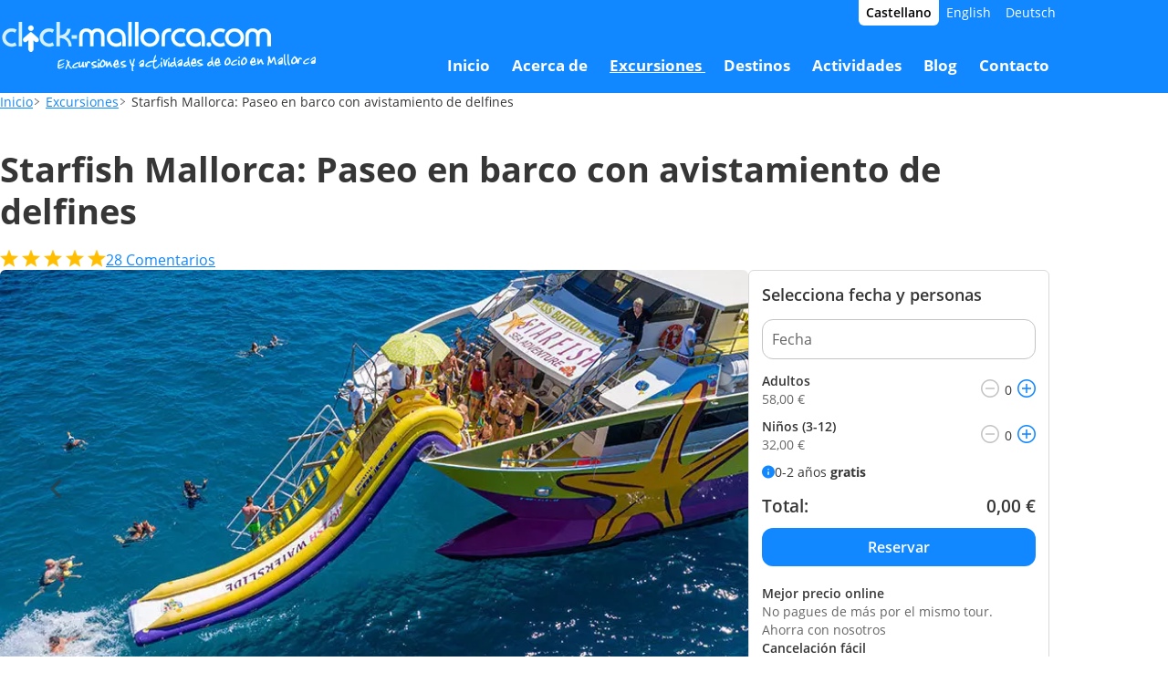

--- FILE ---
content_type: text/html; charset=UTF-8
request_url: https://cdn-assets.click-mallorca.com/excursiones/starfish-paseo-en-barco-en-la-costa-de-levante/
body_size: 27427
content:
<!doctype html><html lang=es>
<head>
<meta charset=utf-8>
<meta name=viewport content="width=device-width,initial-scale=1">
<title> Starfish Mallorca – Paseo en barco con delfines y baño</title>
<meta name=description content="Compre su excursion Starfish Mallorca: paseo en barco con delfines y baño por 52 € online y disfruta de un día inolvidable con Click-Mallorca.com">
<meta name=keywords content="excursiones Mallorca,entradas atracciones Mallorca,actividades ocio Mallorca,paseo barca Mallorca,cosas que hacer Mallorca">
<link rel="shortcut icon" type=image/png href=/favicon.png>
<link rel=dns-prefetch href=//fonts.googleapis.com>
<link rel=preconnect href=//fonts.googleapis.com crossorigin>
<link rel=dns-prefetch href=//fonts.gstatic.com>
<link rel=preconnect href=//fonts.gstatic.com crossorigin>
<link rel=dns-prefetch href=//maps.googleapis.com>
<link rel=preconnect href=//maps.googleapis.com crossorigin>
<link rel=canonical href=https://www.click-mallorca.com/excursiones/starfish-paseo-en-barco-en-la-costa-de-levante/>
<link rel=alternate hreflang=es href=https://www.click-mallorca.com/excursiones/starfish-paseo-en-barco-en-la-costa-de-levante/ title=Castellano>
<link rel=alternate hreflang=x-default href=https://www.click-mallorca.com/en/excursions/starfish-boat-trip-with-dolphint-watching-and-swimming/>
<link rel=alternate hreflang=en href=https://www.click-mallorca.com/en/excursions/starfish-boat-trip-with-dolphint-watching-and-swimming/ title=English>
<link rel=alternate hreflang=de href=https://www.click-mallorca.com/de/ausfluge/starfish-bootstour-mit-delfine-und-stopp-zum-schwimmen/ title=Deutsch>
<style>/*!* Generated using the Bootstrap Customizer (https://getbootstrap.com/docs/3.4/customize/)*//*!* Bootstrap v3.4.1 (https://getbootstrap.com/)
* Copyright 2011-2019 Twitter, Inc.
* Licensed under MIT (https://github.com/twbs/bootstrap/blob/master/LICENSE)*//*!normalize.css v3.0.3 | MIT License | github.com/necolas/normalize.css*/html{font-family:sans-serif;-ms-text-size-adjust:100%;-webkit-text-size-adjust:100%}body{margin:0}article,aside,details,figcaption,figure,footer,header,hgroup,main,menu,nav,section,summary{display:block}audio,canvas,progress,video{display:inline-block;vertical-align:baseline}audio:not([controls]){display:none;height:0}[hidden],template{display:none}a{background-color:transparent}a:active,a:hover{outline:0}abbr[title]{border-bottom:none;text-decoration:underline;text-decoration:underline dotted}b,strong{font-weight:700}dfn{font-style:italic}h1{font-size:2em;margin:.67em 0}mark{background:#ff0;color:#000}small{font-size:80%}sub,sup{font-size:75%;line-height:0;position:relative;vertical-align:baseline}sup{top:-.5em}sub{bottom:-.25em}img{border:0}svg:not(:root){overflow:hidden}figure{margin:1em 40px}hr{-webkit-box-sizing:content-box;-moz-box-sizing:content-box;box-sizing:content-box;height:0}pre{overflow:auto}code,kbd,pre,samp{font-family:monospace,monospace;font-size:1em}button,input,optgroup,select,textarea{color:inherit;font:inherit;margin:0}button{overflow:visible}button,select{text-transform:none}button,html input[type=button],input[type=reset],input[type=submit]{-webkit-appearance:button;cursor:pointer}button[disabled],html input[disabled]{cursor:default}button::-moz-focus-inner,input::-moz-focus-inner{border:0;padding:0}input{line-height:normal}input[type=checkbox],input[type=radio]{-webkit-box-sizing:border-box;-moz-box-sizing:border-box;box-sizing:border-box;padding:0}input[type=number]::-webkit-inner-spin-button,input[type=number]::-webkit-outer-spin-button{height:auto}input[type=search]{-webkit-appearance:textfield;-webkit-box-sizing:content-box;-moz-box-sizing:content-box;box-sizing:content-box}input[type=search]::-webkit-search-cancel-button,input[type=search]::-webkit-search-decoration{-webkit-appearance:none}fieldset{border:1px solid silver;margin:0 2px;padding:.35em .625em .75em}legend{border:0;padding:0}textarea{overflow:auto}optgroup{font-weight:700}table{border-collapse:collapse;border-spacing:0}td,th{padding:0}*{-webkit-box-sizing:border-box;-moz-box-sizing:border-box;box-sizing:border-box}*:before,*:after{-webkit-box-sizing:border-box;-moz-box-sizing:border-box;box-sizing:border-box}html{font-size:10px;-webkit-tap-highlight-color:transparent}body{font-family:helvetica neue,Helvetica,Arial,sans-serif;font-size:14px;line-height:1.42857143;color:#333;background-color:#fff}input,button,select,textarea{font-family:inherit;font-size:inherit;line-height:inherit}a{color:#337ab7;text-decoration:none}a:hover,a:focus{color:#23527c;text-decoration:underline}a:focus{outline:5px auto -webkit-focus-ring-color;outline-offset:-2px}figure{margin:0}img{vertical-align:middle}.img-responsive,.carousel-inner>.item>img,.carousel-inner>.item>a>img{display:block;max-width:100%;height:auto}.img-rounded{border-radius:6px}.img-thumbnail{padding:4px;line-height:1.42857143;background-color:#fff;border:1px solid #ddd;border-radius:4px;-webkit-transition:all .2s ease-in-out;-o-transition:all .2s ease-in-out;transition:all .2s ease-in-out;display:inline-block;max-width:100%;height:auto}.img-circle{border-radius:50%}hr{margin-top:20px;margin-bottom:20px;border:0;border-top:1px solid #eee}.sr-only{position:absolute;width:1px;height:1px;padding:0;margin:-1px;overflow:hidden;clip:rect(0,0,0,0);border:0}.sr-only-focusable:active,.sr-only-focusable:focus{position:static;width:auto;height:auto;margin:0;overflow:visible;clip:auto}[role=button]{cursor:pointer}.container{padding-right:15px;padding-left:15px;margin-right:auto;margin-left:auto}@media(min-width:768px){.container{width:750px}}@media(min-width:992px){.container{width:970px}}@media(min-width:1200px){.container{width:1170px}}.container-fluid{padding-right:15px;padding-left:15px;margin-right:auto;margin-left:auto}.row{margin-right:-15px;margin-left:-15px}.row-no-gutters{margin-right:0;margin-left:0}.row-no-gutters [class*=col-]{padding-right:0;padding-left:0}.col-xs-1,.col-sm-1,.col-md-1,.col-lg-1,.col-xs-2,.col-sm-2,.col-md-2,.col-lg-2,.col-xs-3,.col-sm-3,.col-md-3,.col-lg-3,.col-xs-4,.col-sm-4,.col-md-4,.col-lg-4,.col-xs-5,.col-sm-5,.col-md-5,.col-lg-5,.col-xs-6,.col-sm-6,.col-md-6,.col-lg-6,.col-xs-7,.col-sm-7,.col-md-7,.col-lg-7,.col-xs-8,.col-sm-8,.col-md-8,.col-lg-8,.col-xs-9,.col-sm-9,.col-md-9,.col-lg-9,.col-xs-10,.col-sm-10,.col-md-10,.col-lg-10,.col-xs-11,.col-sm-11,.col-md-11,.col-lg-11,.col-xs-12,.col-sm-12,.col-md-12,.col-lg-12{position:relative;min-height:1px;padding-right:15px;padding-left:15px}.col-xs-1,.col-xs-2,.col-xs-3,.col-xs-4,.col-xs-5,.col-xs-6,.col-xs-7,.col-xs-8,.col-xs-9,.col-xs-10,.col-xs-11,.col-xs-12{float:left}.col-xs-12{width:100%}.col-xs-11{width:91.66666667%}.col-xs-10{width:83.33333333%}.col-xs-9{width:75%}.col-xs-8{width:66.66666667%}.col-xs-7{width:58.33333333%}.col-xs-6{width:50%}.col-xs-5{width:41.66666667%}.col-xs-4{width:33.33333333%}.col-xs-3{width:25%}.col-xs-2{width:16.66666667%}.col-xs-1{width:8.33333333%}.col-xs-pull-12{right:100%}.col-xs-pull-11{right:91.66666667%}.col-xs-pull-10{right:83.33333333%}.col-xs-pull-9{right:75%}.col-xs-pull-8{right:66.66666667%}.col-xs-pull-7{right:58.33333333%}.col-xs-pull-6{right:50%}.col-xs-pull-5{right:41.66666667%}.col-xs-pull-4{right:33.33333333%}.col-xs-pull-3{right:25%}.col-xs-pull-2{right:16.66666667%}.col-xs-pull-1{right:8.33333333%}.col-xs-pull-0{right:auto}.col-xs-push-12{left:100%}.col-xs-push-11{left:91.66666667%}.col-xs-push-10{left:83.33333333%}.col-xs-push-9{left:75%}.col-xs-push-8{left:66.66666667%}.col-xs-push-7{left:58.33333333%}.col-xs-push-6{left:50%}.col-xs-push-5{left:41.66666667%}.col-xs-push-4{left:33.33333333%}.col-xs-push-3{left:25%}.col-xs-push-2{left:16.66666667%}.col-xs-push-1{left:8.33333333%}.col-xs-push-0{left:auto}.col-xs-offset-12{margin-left:100%}.col-xs-offset-11{margin-left:91.66666667%}.col-xs-offset-10{margin-left:83.33333333%}.col-xs-offset-9{margin-left:75%}.col-xs-offset-8{margin-left:66.66666667%}.col-xs-offset-7{margin-left:58.33333333%}.col-xs-offset-6{margin-left:50%}.col-xs-offset-5{margin-left:41.66666667%}.col-xs-offset-4{margin-left:33.33333333%}.col-xs-offset-3{margin-left:25%}.col-xs-offset-2{margin-left:16.66666667%}.col-xs-offset-1{margin-left:8.33333333%}.col-xs-offset-0{margin-left:0%}@media(min-width:768px){.col-sm-1,.col-sm-2,.col-sm-3,.col-sm-4,.col-sm-5,.col-sm-6,.col-sm-7,.col-sm-8,.col-sm-9,.col-sm-10,.col-sm-11,.col-sm-12{float:left}.col-sm-12{width:100%}.col-sm-11{width:91.66666667%}.col-sm-10{width:83.33333333%}.col-sm-9{width:75%}.col-sm-8{width:66.66666667%}.col-sm-7{width:58.33333333%}.col-sm-6{width:50%}.col-sm-5{width:41.66666667%}.col-sm-4{width:33.33333333%}.col-sm-3{width:25%}.col-sm-2{width:16.66666667%}.col-sm-1{width:8.33333333%}.col-sm-pull-12{right:100%}.col-sm-pull-11{right:91.66666667%}.col-sm-pull-10{right:83.33333333%}.col-sm-pull-9{right:75%}.col-sm-pull-8{right:66.66666667%}.col-sm-pull-7{right:58.33333333%}.col-sm-pull-6{right:50%}.col-sm-pull-5{right:41.66666667%}.col-sm-pull-4{right:33.33333333%}.col-sm-pull-3{right:25%}.col-sm-pull-2{right:16.66666667%}.col-sm-pull-1{right:8.33333333%}.col-sm-pull-0{right:auto}.col-sm-push-12{left:100%}.col-sm-push-11{left:91.66666667%}.col-sm-push-10{left:83.33333333%}.col-sm-push-9{left:75%}.col-sm-push-8{left:66.66666667%}.col-sm-push-7{left:58.33333333%}.col-sm-push-6{left:50%}.col-sm-push-5{left:41.66666667%}.col-sm-push-4{left:33.33333333%}.col-sm-push-3{left:25%}.col-sm-push-2{left:16.66666667%}.col-sm-push-1{left:8.33333333%}.col-sm-push-0{left:auto}.col-sm-offset-12{margin-left:100%}.col-sm-offset-11{margin-left:91.66666667%}.col-sm-offset-10{margin-left:83.33333333%}.col-sm-offset-9{margin-left:75%}.col-sm-offset-8{margin-left:66.66666667%}.col-sm-offset-7{margin-left:58.33333333%}.col-sm-offset-6{margin-left:50%}.col-sm-offset-5{margin-left:41.66666667%}.col-sm-offset-4{margin-left:33.33333333%}.col-sm-offset-3{margin-left:25%}.col-sm-offset-2{margin-left:16.66666667%}.col-sm-offset-1{margin-left:8.33333333%}.col-sm-offset-0{margin-left:0%}}@media(min-width:992px){.col-md-1,.col-md-2,.col-md-3,.col-md-4,.col-md-5,.col-md-6,.col-md-7,.col-md-8,.col-md-9,.col-md-10,.col-md-11,.col-md-12{float:left}.col-md-12{width:100%}.col-md-11{width:91.66666667%}.col-md-10{width:83.33333333%}.col-md-9{width:75%}.col-md-8{width:66.66666667%}.col-md-7{width:58.33333333%}.col-md-6{width:50%}.col-md-5{width:41.66666667%}.col-md-4{width:33.33333333%}.col-md-3{width:25%}.col-md-2{width:16.66666667%}.col-md-1{width:8.33333333%}.col-md-pull-12{right:100%}.col-md-pull-11{right:91.66666667%}.col-md-pull-10{right:83.33333333%}.col-md-pull-9{right:75%}.col-md-pull-8{right:66.66666667%}.col-md-pull-7{right:58.33333333%}.col-md-pull-6{right:50%}.col-md-pull-5{right:41.66666667%}.col-md-pull-4{right:33.33333333%}.col-md-pull-3{right:25%}.col-md-pull-2{right:16.66666667%}.col-md-pull-1{right:8.33333333%}.col-md-pull-0{right:auto}.col-md-push-12{left:100%}.col-md-push-11{left:91.66666667%}.col-md-push-10{left:83.33333333%}.col-md-push-9{left:75%}.col-md-push-8{left:66.66666667%}.col-md-push-7{left:58.33333333%}.col-md-push-6{left:50%}.col-md-push-5{left:41.66666667%}.col-md-push-4{left:33.33333333%}.col-md-push-3{left:25%}.col-md-push-2{left:16.66666667%}.col-md-push-1{left:8.33333333%}.col-md-push-0{left:auto}.col-md-offset-12{margin-left:100%}.col-md-offset-11{margin-left:91.66666667%}.col-md-offset-10{margin-left:83.33333333%}.col-md-offset-9{margin-left:75%}.col-md-offset-8{margin-left:66.66666667%}.col-md-offset-7{margin-left:58.33333333%}.col-md-offset-6{margin-left:50%}.col-md-offset-5{margin-left:41.66666667%}.col-md-offset-4{margin-left:33.33333333%}.col-md-offset-3{margin-left:25%}.col-md-offset-2{margin-left:16.66666667%}.col-md-offset-1{margin-left:8.33333333%}.col-md-offset-0{margin-left:0%}}@media(min-width:1200px){.col-lg-1,.col-lg-2,.col-lg-3,.col-lg-4,.col-lg-5,.col-lg-6,.col-lg-7,.col-lg-8,.col-lg-9,.col-lg-10,.col-lg-11,.col-lg-12{float:left}.col-lg-12{width:100%}.col-lg-11{width:91.66666667%}.col-lg-10{width:83.33333333%}.col-lg-9{width:75%}.col-lg-8{width:66.66666667%}.col-lg-7{width:58.33333333%}.col-lg-6{width:50%}.col-lg-5{width:41.66666667%}.col-lg-4{width:33.33333333%}.col-lg-3{width:25%}.col-lg-2{width:16.66666667%}.col-lg-1{width:8.33333333%}.col-lg-pull-12{right:100%}.col-lg-pull-11{right:91.66666667%}.col-lg-pull-10{right:83.33333333%}.col-lg-pull-9{right:75%}.col-lg-pull-8{right:66.66666667%}.col-lg-pull-7{right:58.33333333%}.col-lg-pull-6{right:50%}.col-lg-pull-5{right:41.66666667%}.col-lg-pull-4{right:33.33333333%}.col-lg-pull-3{right:25%}.col-lg-pull-2{right:16.66666667%}.col-lg-pull-1{right:8.33333333%}.col-lg-pull-0{right:auto}.col-lg-push-12{left:100%}.col-lg-push-11{left:91.66666667%}.col-lg-push-10{left:83.33333333%}.col-lg-push-9{left:75%}.col-lg-push-8{left:66.66666667%}.col-lg-push-7{left:58.33333333%}.col-lg-push-6{left:50%}.col-lg-push-5{left:41.66666667%}.col-lg-push-4{left:33.33333333%}.col-lg-push-3{left:25%}.col-lg-push-2{left:16.66666667%}.col-lg-push-1{left:8.33333333%}.col-lg-push-0{left:auto}.col-lg-offset-12{margin-left:100%}.col-lg-offset-11{margin-left:91.66666667%}.col-lg-offset-10{margin-left:83.33333333%}.col-lg-offset-9{margin-left:75%}.col-lg-offset-8{margin-left:66.66666667%}.col-lg-offset-7{margin-left:58.33333333%}.col-lg-offset-6{margin-left:50%}.col-lg-offset-5{margin-left:41.66666667%}.col-lg-offset-4{margin-left:33.33333333%}.col-lg-offset-3{margin-left:25%}.col-lg-offset-2{margin-left:16.66666667%}.col-lg-offset-1{margin-left:8.33333333%}.col-lg-offset-0{margin-left:0%}}.fade{opacity:0;-webkit-transition:opacity .15s linear;-o-transition:opacity .15s linear;transition:opacity .15s linear}.fade.in{opacity:1}.collapse{display:none}.collapse.in{display:block}tr.collapse.in{display:table-row}tbody.collapse.in{display:table-row-group}.collapsing{position:relative;height:0;overflow:hidden;-webkit-transition-property:height,visibility;-o-transition-property:height,visibility;transition-property:height,visibility;-webkit-transition-duration:.35s;-o-transition-duration:.35s;transition-duration:.35s;-webkit-transition-timing-function:ease;-o-transition-timing-function:ease;transition-timing-function:ease}.carousel{position:relative}.carousel-inner{position:relative;width:100%;overflow:hidden}.carousel-inner>.item{position:relative;display:none;-webkit-transition:.6s ease-in-out left;-o-transition:.6s ease-in-out left;transition:.6s ease-in-out left}.carousel-inner>.item>img,.carousel-inner>.item>a>img{line-height:1}@media all and (transform-3d),(-webkit-transform-3d){.carousel-inner>.item{-webkit-transition:-webkit-transform .6s ease-in-out;-o-transition:-o-transform .6s ease-in-out;transition:transform .6s ease-in-out;-webkit-backface-visibility:hidden;backface-visibility:hidden;-webkit-perspective:1000px;perspective:1000px}.carousel-inner>.item.next,.carousel-inner>.item.active.right{-webkit-transform:translate3d(100%,0,0);transform:translate3d(100%,0,0);left:0}.carousel-inner>.item.prev,.carousel-inner>.item.active.left{-webkit-transform:translate3d(-100%,0,0);transform:translate3d(-100%,0,0);left:0}.carousel-inner>.item.next.left,.carousel-inner>.item.prev.right,.carousel-inner>.item.active{-webkit-transform:translate3d(0,0,0);transform:translate3d(0,0,0);left:0}}.carousel-inner>.active,.carousel-inner>.next,.carousel-inner>.prev{display:block}.carousel-inner>.active{left:0}.carousel-inner>.next,.carousel-inner>.prev{position:absolute;top:0;width:100%}.carousel-inner>.next{left:100%}.carousel-inner>.prev{left:-100%}.carousel-inner>.next.left,.carousel-inner>.prev.right{left:0}.carousel-inner>.active.left{left:-100%}.carousel-inner>.active.right{left:100%}.carousel-control{position:absolute;top:0;bottom:0;left:0;width:15%;font-size:20px;color:#fff;text-align:center;text-shadow:0 1px 2px rgba(0,0,0,.6);background-color:transparent;filter:alpha(opacity=50);opacity:.5}.carousel-control.left{background-image:-webkit-linear-gradient(left,rgba(0,0,0,.5) 0%,rgba(0,0,0,.01%) 100%);background-image:-o-linear-gradient(left,rgba(0,0,0,.5) 0%,rgba(0,0,0,.01%) 100%);background-image:-webkit-gradient(linear,left top,right top,from(rgba(0,0,0,.5)),to(rgba(0,0,0,.01%)));background-image:linear-gradient(to right,rgba(0,0,0,.5) 0%,rgba(0,0,0,.01%) 100%);filter:progid:DXImageTransform.Microsoft.gradient(startColorstr='#80000000',endColorstr='#00000000',GradientType=1);background-repeat:repeat-x}.carousel-control.right{right:0;left:auto;background-image:-webkit-linear-gradient(left,rgba(0,0,0,.01%) 0%,rgba(0,0,0,.5) 100%);background-image:-o-linear-gradient(left,rgba(0,0,0,.01%) 0%,rgba(0,0,0,.5) 100%);background-image:-webkit-gradient(linear,left top,right top,from(rgba(0,0,0,.01%)),to(rgba(0,0,0,.5)));background-image:linear-gradient(to right,rgba(0,0,0,.01%) 0%,rgba(0,0,0,.5) 100%);filter:progid:DXImageTransform.Microsoft.gradient(startColorstr='#00000000',endColorstr='#80000000',GradientType=1);background-repeat:repeat-x}.carousel-control:hover,.carousel-control:focus{color:#fff;text-decoration:none;outline:0;filter:alpha(opacity=90);opacity:.9}.carousel-control .icon-prev,.carousel-control .icon-next,.carousel-control .glyphicon-chevron-left,.carousel-control .glyphicon-chevron-right{position:absolute;top:50%;z-index:5;display:inline-block;margin-top:-10px}.carousel-control .icon-prev,.carousel-control .glyphicon-chevron-left{left:50%;margin-left:-10px}.carousel-control .icon-next,.carousel-control .glyphicon-chevron-right{right:50%;margin-right:-10px}.carousel-control .icon-prev,.carousel-control .icon-next{width:20px;height:20px;font-family:serif;line-height:1}.carousel-control .icon-prev:before{content:"\2039"}.carousel-control .icon-next:before{content:"\203a"}.carousel-indicators{position:absolute;bottom:10px;left:50%;z-index:15;width:60%;padding-left:0;margin-left:-30%;text-align:center;list-style:none}.carousel-indicators li{display:inline-block;width:10px;height:10px;margin:1px;text-indent:-999px;cursor:pointer;background-color:#000 \9;background-color:transparent;border:1px solid #fff;border-radius:10px}.carousel-indicators .active{width:12px;height:12px;margin:0;background-color:#fff}.carousel-caption{position:absolute;right:15%;bottom:20px;left:15%;z-index:10;padding-top:20px;padding-bottom:20px;color:#fff;text-align:center;text-shadow:0 1px 2px rgba(0,0,0,.6)}.carousel-caption .btn{text-shadow:none}@media screen and (min-width:768px){.carousel-control .glyphicon-chevron-left,.carousel-control .glyphicon-chevron-right,.carousel-control .icon-prev,.carousel-control .icon-next{width:30px;height:30px;margin-top:-10px;font-size:30px}.carousel-control .glyphicon-chevron-left,.carousel-control .icon-prev{margin-left:-10px}.carousel-control .glyphicon-chevron-right,.carousel-control .icon-next{margin-right:-10px}.carousel-caption{right:20%;left:20%;padding-bottom:30px}.carousel-indicators{bottom:20px}}.clearfix:before,.clearfix:after,.container:before,.container:after,.container-fluid:before,.container-fluid:after,.row:before,.row:after{display:table;content:" "}.clearfix:after,.container:after,.container-fluid:after,.row:after{clear:both}.center-block{display:block;margin-right:auto;margin-left:auto}.pull-right{float:right!important}.pull-left{float:left!important}.hide{display:none!important}.show{display:block!important}.invisible{visibility:hidden}.text-hide{font:0/0 a;color:transparent;text-shadow:none;background-color:transparent;border:0}.hidden{display:none!important}.affix{position:fixed}@font-face{font-family:icomoon;font-weight:400;font-style:normal;font-display:swap;src:url(https://cdn-assets.click-mallorca.com/icomoon/icomoon.woff?8xt45e)format("woff")}[class^=icon-],[class*=" icon-"]{font-family:icomoon!important;speak:never;font-style:normal;font-weight:400;font-variant:normal;text-transform:none;line-height:1;-webkit-font-smoothing:antialiased;-moz-osx-font-smoothing:grayscale}.icon-close:before{content:"\e91d"}.icon-calendar-month:before{content:"\e91c"}.icon-presentation-clipboard:before{content:"\e913"}.icon-presentation-euro:before{content:"\e914"}.icon-presentation-luggage:before{content:"\e915"}.icon-presentation-user-group:before{content:"\e916"}.icon-presentation-circle-check:before{content:"\e917"}.icon-presentation-circle-empty-remove:before{content:"\e918"}.icon-presentation-medal:before{content:"\e919"}.icon-presentation-one-day-delivery:before{content:"\e91a"}.icon-presentation-ticket:before{content:"\e91b"}.icon-lock:before{content:"\e912"}.icon-mail:before{content:"\e911"}.icon-x:before{content:"\e908"}.icon-instagram:before{content:"\e909"}.icon-pinterest:before{content:"\e90a"}.icon-flickr:before{content:"\e90b"}.icon-foursquare:before{content:"\e90c"}.icon-youtube:before{content:"\e90d"}.icon-facebook:before{content:"\e90e"}.icon-whatsapp:before{content:"\e92c"}.icon-filter:before{content:"\e906"}.icon-search:before{content:"\e907"}.icon-chevron-left:before{content:"\e904"}.icon-chevron-right:before{content:"\e905"}.icon-chevron-up:before{content:"\e90f"}.icon-chevron-down:before{content:"\e910"}.icon-info-circle-fill:before{content:"\e903"}.icon-person:before{content:"\e902"}.icon-remove-circle:before{content:"\e900"}.icon-add-circle:before{content:"\e901"}:root{interpolate-size:allow-keywords}:root{--clr-brand-primary:#1188ff;--clr-brand-primary-dark:oklch(from var(--clr-brand-primary) 0.55 c h);--clr-brand-primary-darker:oklch(from var(--clr-brand-primary) 0.5 c h);--clr-brand-primary-light:oklch(from var(--clr-brand-primary) 0.75 c h);--clr-background-base:#ffffff;--clr-background-secondary:oklch(from var(--clr-background-base) 0.97 c h);--clr-background-secondary-hover:oklch(from var(--clr-background-base) 0.93 c h);--clr-background-hover-1:rgba(0, 0, 0, 0.06);--clr-background-modal:#ffffff;--clr-backdrop:rgba(0, 0, 0, 0.2);--clr-background-brand-primary-light:oklch(from var(--clr-brand-primary) 0.93 0.05 h);--clr-background-whatsapp:#ECF7ED;--clr-background-footer:#1188ff;--clr-background-footer-light:oklch(from var(--clr-brand-primary) 0.8 0.08 h);--clr-scrim-grdient:linear-gradient(to top, hsl(0, 0%, 0%) 0%, hsla(0, 0%, 0%, 0.738) 19%, hsla(0, 0%, 0%, 0.541) 34%, hsla(0, 0%, 0%, 0.382) 47%, hsla(0, 0%, 0%, 0.278) 56.5%, hsla(0, 0%, 0%, 0.194) 65%, hsla(0, 0%, 0%, 0.126) 73%, hsla(0, 0%, 0%, 0.075) 80.2%, hsla(0, 0%, 0%, 0.042) 86.1%, hsla(0, 0%, 0%, 0.021) 91%, hsla(0, 0%, 0%, 0.008) 95.2%, hsla(0, 0%, 0%, 0.002) 98.2%, hsla(0, 0%, 0%, 0) 100%);--clr-border-base:#C4C4C4;--clr-border-light:#D9D9D9;--clr-border-dark:oklch(from var(--clr-border-base) 0.55 c h);--clr-text-base:#363636;--clr-text-dark:#000000;--clr-text-light:#666666;--clr-text-link:var(--clr-brand-primary);--clr-text-link-hover:var(--clr-brand-primary-darker);--clr-text-page-title:hsl(from var(--clr-brand-primary) h 60% 50%);--clr-text-section-title:hsl(from var(--clr-brand-primary) h 60% 50%);--clr-text-available-tomorrow:#00A47B;--clr-text-shadow:1px 1px 5px #00000073;--clr-review-photo:#29CC6A;--clr-form-required:#CC0000;--clr-btn-primary:var(--clr-brand-primary);--clr-btn-disabled:#C4C4C4;--fs-base:16px;--fs-small:14px;--fw-reguar:400;--fw-semibold:600;--fw-bold:700;--fw-base:var(--fw-reguar);--fw-page-title:var(--fw-bold);--fw-section-title:var(--fw-semibold);--border-radius-base:6px;--border-radius-button:12px;--border-radius-input:12px;--border-radius-tag:6px;--border-radius-card:12px;--h-header:50px;--h-header-shrink:50px;--grid-gap-results:12px;--margin-bottom-section:48px;--margin-top-button:20px;--padding-card-base:20px;--box-shadow-1:0px 2px 5px 0px rgba(0, 0, 0, 0.2);--transition-curve:cubic-bezier(0.4, 0, 0.2, 1)}@media(min-width:992px){:root{--h-header:102px}}@media(min-width:1150px){:root{--margin-bottom-section:64px}}body>iframe{display:none!important}#ui-datepicker-div{display:none;z-index:200!important}#ui-datepicker-div .ui-datepicker-today a{background:#1484e6 url(https://cdn-assets.click-mallorca.com/jquery-ui-1.10.4.custom/css/excite-bike/images/ui-bg_diagonals-thick_22_1484e6_40x40.png)50% repeat;color:#fff;outline:1px solid #000}p,h1,h2,h3,h4,h5,ul,li,ol,fieldset,dl,dt,dd{margin:0;padding:0}fieldset{border:none}ul,li{list-style:none}body{display:flex;flex-direction:column;min-height:100svh;font-family:open sans,sans-serif;font-size:14px;color:var(--clr-text-base)}body main{flex-grow:1}h2 a,h2,h1 a,h1{color:var(--clr-text-base);font-size:23px;font-weight:400;text-decoration:none}h3{font-weight:400}a{color:var(--clr-text-link)}a:hover{color:var(--clr-text-link-hover)}#page_main{max-width:100%;margin-top:var(--h-header)}.glyphicon{display:inline-block;background-size:contain;background-position:50%;background-repeat:no-repeat}@media screen and (prefers-reduced-motion:no-preference){@view-transition{navigation: auto; }}:root{--w-container-sm:750px;--w-container-md:1150px;--w-container-lg:1400px;--w-container-xl:1700px;--container-padding:20px}@media(min-width:1024px){:root{--container-padding:40px}}b-container{display:block}.container-sm{width:var(--w-container-sm);max-width:calc(100% - var(--container-padding) * 2);margin-inline:auto}.container-md{width:var(--w-container-md);max-width:calc(100% - var(--container-padding) * 2);margin-inline:auto}.container-lg{width:var(--w-container-lg);max-width:calc(100% - var(--container-padding) * 2);margin-inline:auto}.container-xl{width:var(--w-container-xl);max-width:calc(100% - var(--container-padding) * 2);margin-inline:auto}.standard-margin-bottom{margin-bottom:var(--margin-bottom-section)}button-container{display:flex;gap:10px;clear:both}button-container.center{justify-content:center}.standard-button{display:flex;align-items:center;justify-content:center;gap:10px;width:var(--btn-width,auto);margin:0;padding:var(--btn-padding-block,10px)var(--btn-padding-inline,20px);border:0;border-radius:var(--border-radius-button);background-color:var(--btn-background-color,var(--clr-brand-primary));color:var(--btn-text-color,#ffffff)!important;font-size:var(--btn-font-size,var(--fs-base));font-weight:var(--fw-semibold);line-height:1.4;transition:background-color .2s var(--transition-curve)}.standard-button:hover{--btn-background-color:var(--clr-brand-primary-dark);--btn-text-color:#ffffff;text-decoration:none}.standard-button b-icon{font-size:16px}.border-button{--btn-background-color:transparent;--btn-text-color:var(--clr-brand-primary);border:2px solid var(--clr-brand-primary)}.border-button:hover{--btn-background-color:var(--clr-brand-primary);color:#fff}.whatsapp-button{--btn-background-color:#69c178;--btn-text-color:#ffffff;--btn-padding-inline:14px}.whatsapp-button:hover{--btn-background-color:oklch(from #69c178 0.55 c h)}.unbranded-button{--btn-background-color:#e9e9e9;--btn-text-color:#363636}.unbranded-button:hover{--btn-background-color:oklch(from #e9e9e9 0.87 c h);--btn-text-color:#363636}@media(max-width:767px){body:has(#page_breadcrumbs) #page_introduction:not(.with-image){margin-top:32px}}#page_introduction{margin-bottom:var(--margin-bottom,var(--margin-bottom-section))}#page_introduction.small-margin-bottom{--margin-bottom:24px}#page_introduction.with-image b-container{display:grid;grid-template-columns:100%;gap:20px}@media(max-width:767px){#page_introduction.with-image b-container{max-width:100%}}@media(min-width:1024px){#page_introduction.with-image b-container{grid-template-columns:350px 1fr}}#page_introduction.with-image b-container image-container{aspect-ratio:3/2;background-color:var(--clr-background-secondary);overflow:hidden}@media(min-width:600px){#page_introduction.with-image b-container image-container{aspect-ratio:8/3}}@media(min-width:1024px){#page_introduction.with-image b-container image-container{aspect-ratio:4/3}}@media(min-width:768px){#page_introduction.with-image b-container image-container{border-radius:var(--border-radius-base)}}#page_introduction.with-image b-container image-container img{height:100%;width:100%;object-fit:cover}@media(max-width:767px){#page_introduction.with-image b-container text-container{width:var(--w-container-md);max-width:calc(100% - var(--container-padding) * 2);margin-inline:auto}}page-title{display:block;max-width:700px;margin-bottom:16px}page-title .title{font-size:clamp(28px,4vw,36px);font-weight:var(--fw-page-title);color:var(--clr-text-page-title);line-height:1.3;text-wrap:pretty}page-title .subtitle{margin-top:6px;font-size:var(--fs-base);font-weight:var(--fw-base);text-wrap:pretty}@media(min-width:1024px){page-title .subtitle{font-size:18px}}section-title{display:block;margin-bottom:16px}section-title.center{margin-inline:auto;text-align:center}section-title .title{font-size:clamp(22px,3vw,28px);font-weight:var(--fw-section-title);color:var(--clr-text-section-title);line-height:1.3;text-wrap:pretty}section-title .subtitle{margin-top:6px;font-size:var(--fs-base);font-weight:var(--fw-base);text-wrap:pretty}@media(min-width:1024px){section-title .subtitle{font-size:18px}}section-title .subtitle p:not(:last-child){margin-bottom:.5em}page-description{display:block;max-width:50em;font-size:var(--fs-base)}page-description p:not(:last-child){margin-bottom:.5em}b-icon{--icon-size:20px;display:inline-flex;align-items:center;justify-content:center;width:var(--icon-size);height:var(--icon-size);font-size:var(--icon-font-size,var(--icon-size))}image-container,text-container{display:block}.standard-form{font-size:var(--fs-base)}.standard-form input[type=text],.standard-form input[type=password],.standard-form input[type=email],.standard-form input[type=url],.standard-form input[type=date],.standard-form input[type=month],.standard-form input[type=time],.standard-form input[type=datetime],.standard-form input[type=datetime-local],.standard-form input[type=week],.standard-form input[type=number],.standard-form input[type=search],.standard-form input[type=tel],.standard-form input[type=color],.standard-form input[type=foat],.standard-form select,.standard-form textarea,.standard-form .input-field,.standard-input{--input-border-color:var(--clr-border-base);display:block;width:100%;padding:10px;background-color:var(--clr-background-base);border:1px solid var(--input-border-color);border-radius:var(--border-radius-input);color:var(--clr-text-base);font-size:var(--fs-base);font-weight:var(--fw-base);line-height:1.4;outline:none;-webkit-appearance:none;transition:border-color .2s var(--transition-curve)}.standard-form input[type=text]:hover,.standard-form input[type=password]:hover,.standard-form input[type=email]:hover,.standard-form input[type=url]:hover,.standard-form input[type=date]:hover,.standard-form input[type=month]:hover,.standard-form input[type=time]:hover,.standard-form input[type=datetime]:hover,.standard-form input[type=datetime-local]:hover,.standard-form input[type=week]:hover,.standard-form input[type=number]:hover,.standard-form input[type=search]:hover,.standard-form input[type=tel]:hover,.standard-form input[type=color]:hover,.standard-form input[type=foat]:hover,.standard-form select:hover,.standard-form textarea:hover,.standard-form .input-field:hover,.standard-input:hover{--input-border-color:var(--clr-border-dark)}.standard-form input[type=text]:focus-visible,.standard-form input[type=text]:active,.standard-form input[type=password]:focus-visible,.standard-form input[type=password]:active,.standard-form input[type=email]:focus-visible,.standard-form input[type=email]:active,.standard-form input[type=url]:focus-visible,.standard-form input[type=url]:active,.standard-form input[type=date]:focus-visible,.standard-form input[type=date]:active,.standard-form input[type=month]:focus-visible,.standard-form input[type=month]:active,.standard-form input[type=time]:focus-visible,.standard-form input[type=time]:active,.standard-form input[type=datetime]:focus-visible,.standard-form input[type=datetime]:active,.standard-form input[type=datetime-local]:focus-visible,.standard-form input[type=datetime-local]:active,.standard-form input[type=week]:focus-visible,.standard-form input[type=week]:active,.standard-form input[type=number]:focus-visible,.standard-form input[type=number]:active,.standard-form input[type=search]:focus-visible,.standard-form input[type=search]:active,.standard-form input[type=tel]:focus-visible,.standard-form input[type=tel]:active,.standard-form input[type=color]:focus-visible,.standard-form input[type=color]:active,.standard-form input[type=foat]:focus-visible,.standard-form input[type=foat]:active,.standard-form select:focus-visible,.standard-form select:active,.standard-form textarea:focus-visible,.standard-form textarea:active,.standard-form .input-field:focus-visible,.standard-form .input-field:active,.standard-input:focus-visible,.standard-input:active{--input-border-color:var(--clr-brand-primary)}.standard-form input[type=text]::placeholder,.standard-form input[type=password]::placeholder,.standard-form input[type=email]::placeholder,.standard-form input[type=url]::placeholder,.standard-form input[type=date]::placeholder,.standard-form input[type=month]::placeholder,.standard-form input[type=time]::placeholder,.standard-form input[type=datetime]::placeholder,.standard-form input[type=datetime-local]::placeholder,.standard-form input[type=week]::placeholder,.standard-form input[type=number]::placeholder,.standard-form input[type=search]::placeholder,.standard-form input[type=tel]::placeholder,.standard-form input[type=color]::placeholder,.standard-form input[type=foat]::placeholder,.standard-form select::placeholder,.standard-form textarea::placeholder,.standard-form .input-field::placeholder,.standard-input::placeholder{color:var(--clr-text-light)}.standard-form select{cursor:pointer}.standard-form input[type=checkbox]{height:16px;width:16px;flex-shrink:0;transform:translateY(2px);border:1px solid var(--input-border-color)}.standard-form input:read-only,.standard-form textarea:read-only{cursor:default}.standard-form input:read-only,.standard-form textarea:read-only{--input-border-color:var(--clr-border-light);cursor:default}.standard-form textarea{resize:vertical}.standard-form textarea.with-min-height{min-height:150px}.standard-form .textarea-max-characters{margin-top:8px;text-align:right;font-size:12px}.standard-form .textarea-max-characters strong{color:var(--clr-brand-primary)}.standard-form .label{display:inline-block;margin-bottom:6px;font-size:var(--fs-base);font-weight:var(--fw-semibold);color:var(--clr-text-base)}.standard-form .label.required::after{content:"*";margin-left:2px;color:var(--clr-form-required)}.standard-form .form-row{--row-spacing:20px;margin-bottom:var(--row-spacing)}.standard-form .form-row.form-row-2{display:grid;grid-template-columns:100%;gap:var(--row-spacing)}@media(min-width:768px){.standard-form .form-row.form-row-2{grid-template-columns:1fr 1fr}}.standard-form .radio-fieldset label{font-weight:var(--fw-bold)}.standard-form .radio-fieldset legend,.standard-form .radio-fieldset .radio-description{display:block;margin-bottom:1em}.standard-form .required-fields-notice{margin-bottom:20px;font-size:14px}.standard-form .required-fields-notice strong{color:var(--clr-form-required)}.standard-form .recaptcha-text{display:block}.wysiwyg-content{font-size:var(--fs-base)}.wysiwyg-content p{margin-bottom:1em}.wysiwyg-content h2{display:block;max-width:700px;margin-top:1em;margin-bottom:10px;font-size:clamp(22px,3vw,28px);font-weight:var(--fw-section-title);color:var(--clr-text-section-title);line-height:1.3;text-wrap:pretty}.wysiwyg-content h3{margin-top:1em;margin-bottom:.4em;font-size:var(--fz-subsection-title,20px);font-weight:var(--fw-section-title);line-height:1.4}.wysiwyg-content ul{margin-bottom:1.5em;padding-left:2em;list-style:disc}.wysiwyg-content ul li{margin-bottom:.5em;list-style:unset}#cookiescript_badge{display:none!important}#page_header{position:fixed;top:0;left:0;height:var(--h-header);width:100%;background-color:var(--clr-brand-primary);text-align:center;z-index:100;transition:height .25s var(--transition-curve)}#page_header b-container,#page_header .row,#page_header .logoClick,#page_header .logoClick .titular,#page_header .logoClickmallorca,#page_header .logoClickmallorca .titular{height:100%}#page_header .logoClick .sloganLogo,#page_header .logoClick .titular a span,#page_header .logoClickmallorca .sloganLogo,#page_header .logoClickmallorca .titular a span{display:none}#page_header .logoClick .titular a{background-image:url(https://cdn-assets.click-mallorca.com/img/cabecera/logo.gif);background-position:0;background-repeat:no-repeat;background-size:contain;height:100%;width:100%;display:inline-block}#page_header .logoClickmallorca .titular a{height:100%;width:100%;display:inline-block}#page_header .logoClickmallorca .titular a img{margin-top:24px}#page_header .logoClick .titular.es a{background-image:url(https://cdn-assets.click-mallorca.com/img/cabecera/logo_es.gif)}#page_header .logoClick .titular.de a{background-image:url(https://cdn-assets.click-mallorca.com/img/cabecera/logo_de.gif)}#page_header.shrink .logoClick .titular a{background-image:url(https://cdn-assets.click-mallorca.com/img/cabecera/logo_peq.png);transition:height .25s}#page_header.shrink .logoClickmallorca .titular a{background-image:url(https://cdn-assets.click-mallorca.com/img/cabecera/logo_peq.png);background-size:auto 30px;background-position:0;background-repeat:no-repeat;transition:height .25s}#page_header.shrink .logoClickmallorca .titular a img{display:none}#selectorIdiomas{position:absolute;top:0;right:0;z-index:1000;display:block;width:100%;transition:opacity .2s var(--transition-curve)}@media(max-width:991px){#selectorIdiomas{opacity:1!important;transition:none;position:unset;margin-bottom:16px}}#selectorIdiomas ul{gap:6px;width:100%}@media(max-width:991px){#selectorIdiomas ul{display:grid;grid-template-columns:repeat(3,1fr)}}@media(min-width:992px){#selectorIdiomas ul{display:flex;justify-content:flex-end}}#selectorIdiomas .nav-item{--padding:8px 12px;--font-size:14px}@media(max-width:991px){#selectorIdiomas .nav-item{flex-grow:1;flex-basis:20%}}@media(min-width:992px){#selectorIdiomas .nav-item{--padding:4px 8px}}#selectorIdiomas .nav-item.activo{padding:var(--padding);font-size:var(--font-size);color:var(--clr-text-dark);font-weight:var(--fw-semibold);cursor:default}@media(min-width:992px){#selectorIdiomas .nav-item.activo{border-bottom-left-radius:var(--border-radius-base);border-bottom-right-radius:var(--border-radius-base);background-color:#fff}}#selectorIdiomas .nav-item a{--color:var(--clr-text-base);display:block;padding:var(--padding);font-size:var(--font-size);font-weight:var(--fw-base);color:var(--color)}#selectorIdiomas .nav-item a:hover{color:var(--color)}@media(min-width:992px){#selectorIdiomas .nav-item a{--color:#ffffff}}#menuPrincipal{float:right}#menuPrincipal ul{padding-top:60px;text-align:right;transition:padding .25s}#menuPrincipal ul li{display:inline}#menuPrincipal ul li:last-child{padding-right:0}#menuPrincipal ul li a{font-weight:700;font-size:17px;color:#fff}#menuPrincipal ul li.activo a{text-decoration:underline}header#page_header .navWeb>.whatsapp{display:none}header#page_header .navWeb .navbar{margin-bottom:0}header#page_header .navWeb,header#page_header .navWeb .izquierda,header#page_header .navWeb .izquierda .navbar{height:100%;border:0;min-height:auto}body #menuPrincipal ul li{padding:0 10px;width:14.5%}.navWeb .contact,.navWeb .office-phone{display:none}#page_header.shrink{height:var(--h-header-shrink)}body #page_header.shrink .logoClick,body #page_header.shrink .logoClickmallorca{padding:10px 15px}#page_header.shrink #selectorIdiomas{opacity:0;pointer-events:none;user-select:none}#page_header.shrink #menuPrincipal ul{padding-top:16px}#vcms-postcabecera{transition:padding .25s}@media(max-width:1200px){body #menuPrincipal ul li{padding:0 5px;width:14.5%}#menuPrincipal ul li a{font-weight:700;font-size:16px}}@media(max-width:991px){#page_header{background-color:#fff;background-image:none}body #page_header .logoClick,body #page_header .logoClickmallorca{padding:8px 15px}body #page_header .logoClick .titular a,body #page_header .logoClickmallorca .titular a,body #page_header.shrink .logoClickmallorca .titular a{background-image:url(https://cdn-assets.click-mallorca.com/img/cabecera/logo-click-mallorca.svg);background-size:contain;background-position:0;background-repeat:no-repeat;transition:height .25s}body #page_header .logoClickmallorca .titular a img{display:none}header#page_header .navWeb>.whatsapp{display:inline-block;width:calc(100% - 30px);float:left;text-align:right;height:100%;padding-right:20px}header#page_header .navWeb>.whatsapp a{background-image:url(https://cdn-assets.click-mallorca.com/img/logo_whatsapp.png);height:35px;width:35px;margin-top:7px;display:inline-block;background-size:contain;background-repeat:no-repeat}header#page_header .navWeb .izquierda{width:30px;float:left}body #page_header .nav-right .bars{cursor:pointer;float:right;margin-top:16px}body #page_header .logoClick,body #page_header .logoClickmallorca,body #page_header .navWeb{width:50%;float:left}body .nav-right .bars .bar1,body .nav-right .bars .bar2,body .nav-right .bars .bar3{width:30px;height:3px;background:#464646;margin-bottom:4px}body .nav-right .menuContainer{float:right;box-shadow:0 10px 10px rgba(0,0,0,.5);background-color:#eee;right:0;overflow:visible;width:350px;top:0;position:fixed;height:100%;z-index:20;width:0;transform:translate(350px,0);-webkit-transform:translate(350px,0);transition-duration:.5s;-webkit-transition-duration:.5s}body.open-nav .nav-right .menuContainer{transform:translate(0,0);-webkit-transform:translate(0,0);transition-duration:.5s;-webkit-transition-duration:.5s;width:350px}header#page_header .navWeb .izquierda nav .menuContainer .superior{height:60px;border-bottom:1px solid #18f;width:100%;background:#18f;position:relative}header#page_header .navWeb .izquierda nav .menuContainer .contenido_menu{height:calc(100vh - 60px);overflow:auto}header#page_header .navWeb .izquierda nav .menuContainer .inferior{display:inline-block;height:150px;width:100%;margin-bottom:40px;position:relative}header#page_header .navWeb .izquierda nav .menuContainer .superior a.btnCerrar{font-size:0;position:absolute;right:10px;top:10px;width:15px;height:15px;background-size:contain;background-repeat:no-repeat;display:inline-block;background-image:url(https://cdn-assets.click-mallorca.com/img/cabecera/cerrar.png)}header#page_header .navWeb .izquierda nav .menuContainer .superior .titular{height:100%}header#page_header .navWeb .izquierda nav .menuContainer .superior a.logo{width:240px;height:100%;background-image:url(https://cdn-assets.click-mallorca.com/img/cabecera/logo_peq.png);background-size:contain;background-repeat:no-repeat;background-position:0;display:block;margin-left:15px}header#page_header .navWeb .izquierda nav .menuContainer #menuPrincipal li.nav-item{background-color:#fff;position:relative;width:100%;text-align:left;margin:0;padding:0;display:inline-block}header#page_header .navWeb .izquierda nav .menuContainer #menuPrincipal li.nav-item a,header#page_header .navWeb .izquierda nav .menuContainer #menuPrincipal li.nav-item.activo>a,header#page_header .navWeb .izquierda nav .menuContainer #menuPrincipal li.nav-item:hover>a{padding:12px 10px 12px 22px;display:inline-block;width:100%;color:#000;text-transform:initial;font-weight:400}header#page_header .navWeb .izquierda nav .menuContainer #menuPrincipal li.nav-item.activo>a,header#page_header .navWeb .izquierda nav .menuContainer #menuPrincipal li.nav-item:hover>a{color:#18f;text-decoration:none}body.open-nav .capa{background-color:rgba(0,0,0,.4);width:100%;height:100%;position:fixed;z-index:3;visibility:visible;opacity:1;cursor:pointer;top:0}header#page_header .selectorIdiomas{width:100%}header#page_header .selectorIdiomas ul{padding:0;width:100%;margin-top:15px;text-align:center}header#page_header .navWeb .izquierda nav .menuContainer .selectorIdiomas ul li.nav-item{background:0 0;color:#777!important;font-size:15px;width:40px;display:inline-block;float:none;height:40px}header#page_header .navWeb .izquierda nav .menuContainer .selectorIdiomas ul li.nav-item a{padding:0;background-color:#fff;font-weight:400}header#page_header .navWeb .izquierda nav .menuContainer .selectorIdiomas ul li.nav-item a:hover{padding:0;background-color:#898989}body.open-nav .nav-right .menuContainer #menuPrincipal{float:right;background:#fff;margin:0;width:100%;min-height:55vh;border-bottom:1px solid #cfcfcf}body.open-nav #menuPrincipal ul{padding-top:10px!important;padding-bottom:15px}body.open-nav .menuContainer .contact .whatsapp{background-image:url(https://cdn-assets.click-mallorca.com/img/logo_whatsapp.png);display:inline-block;background-size:contain;background-repeat:no-repeat;padding-left:50px;text-align:left;color:#575757}body.open-nav .menuContainer .contact .whatsapp p{font-size:13.5px}body.open-nav .menuContainer .contact .whatsapp a{font-weight:700;text-decoration:none;color:#404040;font-size:16px}body.open-nav .menuContainer .inferior .office-phone{color:#7e7e7e;font-size:14px;bottom:0;left:0}body.open-nav .menuContainer .inferior .office-phone,body.open-nav .menuContainer .contact{display:block;width:100%}}@media(max-width:769px){body #page_header .logoClick,body #page_header .logoClickmallorca{padding:5px 15px}#page_header .logoClick .titular.es a,#page_header .logoClick .titular.en a,#page_header .logoClick .titular.de a,#page_header .logoClick .titular.ct a,#page_header .logoClickmallorca .titular.es a,#page_header .logoClickmallorca .titular.en a,#page_header .logoClickmallorca .titular.de a,#page_header .logoClickmallorca .titular.ct a{background-image:url(https://cdn-assets.click-mallorca.com/img/cabecera/logo-click-mallorca.svg)}body .nav-right .bars{margin-top:15px}header#page_header .navWeb>.whatsapp a{height:30px;width:30px;margin-top:8px}}@media(max-width:370px){body .nav-right .menuContainer{width:290px;transform:translate(290px,0);-webkit-transform:translate(290px,0)}body.open-nav .nav-right .menuContainer{width:290px}}</style>
<link rel=preload href=https://www.click-mallorca.com/css/general.min.a6ad3186f4fb5badcc57d9e00130664a6411988ee9a50f9608ab083717c752d8.css as=style>
<link rel=stylesheet href=https://www.click-mallorca.com/css/general.min.a6ad3186f4fb5badcc57d9e00130664a6411988ee9a50f9608ab083717c752d8.css>
<script>window.googleAnalyticsManagerConfig={trackingId:"UA-12979693-11",isAnalyticsIncluded:!1,gtmId:"GTM-WJQT9DK"}</script>
<script>(function(b,d,e,a,g){b[a]=b[a]||[],b[a].push({'gtm.start':(new Date).getTime(),event:'gtm.js'});var f=d.getElementsByTagName(e)[0],c=d.createElement(e),h=a!='dataLayer'?'&l='+a:'';c.async=!0,c.src='https://www.googletagmanager.com/gtm.js?id='+g+h,f.parentNode.insertBefore(c,f)})(window,document,'script','dataLayer','GTM-WJQT9DK')</script>
<style>@charset "UTF-8";#page_breadcrumbs{min-height:60px;padding-block:20px}@media(max-width:767px){#page_breadcrumbs{display:none}}#page_breadcrumbs ol{display:flex;flex-wrap:wrap;gap:6px}#page_breadcrumbs li:not(.homeItem){padding-left:14px;background:url(https://cdn-assets.click-mallorca.com/img/general/pathSep.gif)0 no-repeat}#page_breadcrumbs li{color:var(--clr-text-base);font-weight:var(--fw-base)}#page_breadcrumbs li a{color:var(--clr-text-link);text-decoration:underline}@media(min-width:551px) and (max-width:991px){#page_main{margin-top:calc(var(--h-header) + 20px)}}#fichaExcursion .header-wrapper{display:flex;flex-direction:column-reverse;gap:24px}@media(min-width:551px){#fichaExcursion .header-wrapper{flex-direction:column}}@media(max-width:991px){#page_breadcrumbs{display:none}}#fichaExcursion header h1{display:inline-block;width:100%;margin-bottom:10px;text-wrap:pretty;color:var(--clr-text-base);font-size:24px;font-weight:var(--fw-page-title);line-height:120%}@media(min-width:551px){#fichaExcursion header h1{font-size:clamp(30px,3vw,42px)}}@media(min-width:1024px){#fichaExcursion header h1{margin-bottom:20px}}#fichaExcursion header .valoresExcursion .reviews-container{display:flex;align-items:center;gap:10px}#fichaExcursion header .valoresExcursion .reviews-container .estrellasPuntuacion img{width:20px;height:20px;position:relative;top:-3px}#fichaExcursion header .valoresExcursion .reviews-container .item-comentarios a{text-decoration:none;font-size:16px;text-decoration:underline;color:var(--clr-text-link)}#fichaExcursion header .valoresExcursion{display:flex;flex-direction:column;gap:10px}@media(min-width:551px){#fichaExcursion header .valoresExcursion{flex-direction:row;align-items:center;justify-content:space-between;gap:20px}}#fichaExcursion header .valoresExcursion .grupoEtiquetaDisponibilidad{display:flex;flex-wrap:wrap;gap:12px}#fichaExcursion header .valoresExcursion .item-etiqueta .item-excursion-etiqueta{display:inline-block;font-size:14px;padding:4px 10px;line-height:110%;border-radius:var(--border-radius-tag)}#fichaExcursion header .valoresExcursion .item-etiqueta .text-black{color:#000}#fichaExcursion header .valoresExcursion .item-etiqueta .text-white{color:#fff}#fichaExcursion header .valoresExcursion .item-etiqueta .glyphicon{display:inline-block;background-size:contain;background-position:50%;background-repeat:no-repeat;font-size:14px;width:13px;height:13px}#fichaExcursion header .valoresExcursion .item-tomorrow .tomorrow{font-size:16px;color:var(--clr-text-available-tomorrow)}#fichaExcursion header .valoresExcursion .mobile-prices{display:grid;grid-template-columns:repeat(2,1fr);gap:20px;padding-block:14px;border-bottom:1px solid var(--clr-border-base)}@media(min-width:551px){#fichaExcursion header .valoresExcursion .mobile-prices{display:none}}#fichaExcursion header .valoresExcursion .mobile-prices .item-children{position:relative}#fichaExcursion header .valoresExcursion .mobile-prices .item-children::before{content:" ";position:absolute;top:0;left:-10px;width:1px;height:100%;background-color:var(--clr-border-base);z-index:-1}#fichaExcursion header .valoresExcursion .mobile-prices .price-amount{display:inline-flex;align-items:baseline;gap:2px;font-size:28px;font-weight:var(--fw-semibold)}#fichaExcursion header .valoresExcursion .mobile-prices .price-amount b-currency{font-size:20px}#fichaExcursion header .valoresExcursion .mobile-prices .price-type{margin-left:4px;font-size:14px;color:var(--clr-text-light)}#fichaExcursion header .valoresExcursion .mobile-prices .info-children-free{display:flex;align-items:center;gap:6px}#fichaExcursion header .valoresExcursion .mobile-prices .info-children-free b-icon{--icon-size:14px;color:var(--clr-brand-primary)}@media(min-width:551px){.fichaExcursionMainBox{min-height:400px}}.fichaExcursionMainBox b-container{display:flex;justify-content:space-between;flex-direction:column;gap:20px}@media(max-width:550px){.fichaExcursionMainBox b-container{max-width:100%}}@media(min-width:768px){.fichaExcursionMainBox b-container{flex-direction:row;height:480px}}.fichaExcursionMainBox #carrusel-excursion{flex-grow:1;height:100%;width:100%;background-color:var(--clr-background-secondary);align-self:start;overflow:hidden}@media(min-width:551px){.fichaExcursionMainBox #carrusel-excursion{border-radius:var(--border-radius-base)}}@media(max-width:767px){.fichaExcursionMainBox #carrusel-excursion{aspect-ratio:3/2}}.fichaExcursionMainBox #carrusel-excursion .carousel-inner{height:100%;overflow:hidden}.fichaExcursionMainBox #carrusel-excursion .carousel-inner .item{text-align:center;overflow:hidden;height:100%;width:100%}.fichaExcursionMainBox #carrusel-excursion .carousel-inner .item .videoContainer,.fichaExcursionMainBox #carrusel-excursion .carousel-inner .item .videoContainer iframe{height:100%}.fichaExcursionMainBox .carousel-control{display:flex;align-items:center;justify-content:center;background:unset!important;text-shadow:unset;opacity:1}.fichaExcursionMainBox .carousel-control b-icon{--icon-size:40px;--icon-font-size:20px;background-color:oklch(1 0 0/.8);border-radius:50%;color:var(--clr-text-base);opacity:.6;transition:opacity .2s var(--transition-curve),scale .2s var(--transition-curve)}.fichaExcursionMainBox .carousel-control b-icon:hover{opacity:1}.fichaExcursionMainBox .carousel-control b-icon:active{scale:.9}.fichaExcursionMainBox .bookingContainer{flex-shrink:0;height:100%;width:100%;padding:14px;border:1px solid var(--clr-border-light);border-radius:var(--border-radius-base);background-color:var(--clr-background-secondary)}@media(max-width:550px){.fichaExcursionMainBox .bookingContainer{display:none}}@media(min-width:768px){.fichaExcursionMainBox .bookingContainer{max-width:330px}}.fichaExcursionMainBox .bookingContainer .dates,.fichaExcursionMainBox .bookingContainer .prices{margin-bottom:14px}.fichaExcursionMainBox .bookingContainer .book-panel-title{margin-bottom:14px;font-size:18px;font-weight:var(--fw-semibold)}.fichaExcursionMainBox .bookingContainer>div,.fichaExcursionMainBox .bookingContainer>div>div,.fichaExcursionMainBox .bookingContainer #selectorReservas,.fichaExcursionMainBox .bookingContainer #selectorReservas form{height:100%}.fichaExcursionMainBox .bookingContainer #selectorReservas form{position:relative}.fichaExcursionMainBox #selectorReservas .price-item{display:grid;grid-template-columns:repeat(2,1fr);gap:20px;margin-bottom:10px;font-size:14px}.fichaExcursionMainBox #selectorReservas .price-item .label{display:block;font-weight:var(--fw-semibold)}.fichaExcursionMainBox #selectorReservas .price-item .price-amount{color:var(--clr-text-light)}.fichaExcursionMainBox #selectorReservas .price-item .selector{display:flex;align-items:center;justify-content:flex-end;gap:8px}.fichaExcursionMainBox #selectorReservas .price-item .selector .btn-number{--button-color:var(--clr-btn-primary);--icon-size:18px;padding:0;border:none;background-color:transparent;color:var(--button-color);transition:color .2s var(--transition-curve);cursor:pointer}.fichaExcursionMainBox #selectorReservas .price-item .selector .btn-number:hover{--button-color:var(--clr-brand-primary-dark)}.fichaExcursionMainBox #selectorReservas .price-item .selector .btn-number[disabled]{--button-color:var(--clr-btn-disabled);cursor:default}.fichaExcursionMainBox #selectorReservas .price-item .selector .input-number{width:20px;padding:0;border:0;background-color:transparent;box-shadow:none;text-align:center;font-size:14px;user-select:none;pointer-events:none;cursor:default}.fichaExcursionMainBox #selectorReservas .info-children-free{display:flex;align-items:center;gap:6px}.fichaExcursionMainBox #selectorReservas .info-children-free b-icon{--icon-size:14px;color:var(--clr-brand-primary)}.fichaExcursionMainBox .bookingContainer #selectorReservas .datepicker-container{position:relative}.fichaExcursionMainBox .bookingContainer #selectorReservas .datepicker-container img{position:absolute;top:0;left:0;width:100%;height:100%;opacity:0;cursor:pointer}.fichaExcursionMainBox .bookingContainer #selectorReservas .datosReserva .precio{display:flex;align-items:baseline;justify-content:space-between;gap:10px;margin-bottom:10px;font-size:19px;font-weight:600}.fichaExcursionMainBox .bookingContainer #selectorReservas .datosReserva .standard-button{width:100%}.fichaExcursionMainBox .bookingContainer #selectorReservas .datosReserva .extra-info{display:flex;flex-direction:column;gap:18px;margin-top:20px;font-size:14px}.fichaExcursionMainBox .bookingContainer #selectorReservas .datosReserva .extra-info .extra-info-title{display:block;font-weight:600}.fichaExcursionMainBox .bookingContainer #selectorReservas .datosReserva .extra-info .extra-info-description{color:var(--clr-text-light)}#fichaExcursion #subtitleBox{padding-block:32px;font-size:var(--fs-base);font-weight:var(--fw-semibold);color:var(--clr-text-base);line-height:1.5}@media(min-width:1024px){#fichaExcursion #subtitleBox{margin-block:var(--margin-bottom-section);background-color:var(--clr-background-secondary);text-align:center;font-size:21px}}#fichaExcursion .infoBasica,#fichaExcursion .infoAdicional{margin-bottom:var(--margin-bottom-section)}#fichaExcursion .rtf{font-size:16px}#fichaExcursion .rtf h2 span,#fichaExcursion .rtf h3 span,#fichaExcursion .rtf h4 span,#fichaExcursion .rtf h5 span,#fichaExcursion .rtf h6 span{color:var(--clr-text-base)!important}#fichaExcursion .rtf h2{margin-bottom:10px;font-size:28px;font-weight:var(--fw-section-title);color:var(--clr-text-section-title)}#fichaExcursion .rtf h3{margin-bottom:6px;font-size:var(--fz-subsection-title,20px);font-weight:var(--fw-section-title);color:var(--clr-text-base)}#fichaExcursion .rtf h3 strong,#fichaExcursion .rtf h3 u{font-size:var(--fz-subsection-title,20px);font-weight:var(--fw-section-title);color:var(--clr-text-base);text-decoration:none}#fichaExcursion .rtf h4{font-size:var(--fw-base);font-weight:var(--fw-section-title)}#fichaExcursion .rtf ul{padding-left:18px}#fichaExcursion .rtf ul,#fichaExcursion .rtf ul li{list-style:circle}#fichaExcursion .mapaLocalizacion{margin-bottom:36px}#fichaExcursion .mapaLocalizacion iframe{width:100%;height:300px;border:0;border-radius:var(--border-radius-base);overflow:hidden}@media(min-width:1200px){#fichaExcursion .mapaLocalizacion iframe{height:500px}}#comments_section{margin-bottom:30px}@media(min-width:551px){#fichaExcursion .listaFechasDisponibles{display:none}}#fichaExcursion .listaFechasDisponibles .fechasDisponibles{display:flex;align-items:center;justify-content:center;gap:10px;width:100%;margin-top:20px;padding:10px 20px;border:1px solid var(--clr-border-base);border-radius:var(--border-radius-button);background-color:var(--clr-background-secondary);font-size:var(--fs-base);font-weight:var(--fw-semibold);text-decoration:none;color:var(--clr-text-base);transition:background-color .3s var(--transition-curve);cursor:pointer}#fichaExcursion .listaFechasDisponibles .lista{display:none;padding:10px 20px;border-left:1px solid #e4e4e4;border-bottom:1px solid #e4e4e4;border-right:1px solid #e4e4e4;color:#5c5160;max-height:200px;overflow-y:auto}#fichaExcursion .listaFechasDisponibles .lista p{margin:0 0 5px}@media(max-width:1199px){#fichaExcursion .information .characteristics ul li{min-height:110px}#fichaExcursion .information .easyCancellation{min-height:150px}#fichaExcursion .information .characteristics ul.conRecogida li.instant,#fichaExcursion .information .characteristics ul li.instant,#fichaExcursion .information .characteristics ul li.fastEasy{padding:5px}}@media(min-width:801px) and (max-width:1199px){.fichaExcursionMainBox .bookingContainer #selectorReservas:after{content:"";display:table;clear:both}}@media(max-width:550px){#fichaExcursion .characteristics ul li:nth-child(1),#fichaExcursion .characteristics ul li:nth-child(2),#fichaExcursion .characteristics ul li:nth-child(3),#fichaExcursion .characteristics ul li:nth-child(4),#fichaExcursion .characteristics ul li:nth-child(5){width:100%;clear:both;padding-top:20px}#fichaExcursion header .valoresExcursion .estrellasPuntuacion img{width:18px;height:18px;top:0}}@media(min-width:481px){.carousel .img{background-size:cover;background-repeat:no-repeat;background-color:transparent;background-position:50%}}@media(max-width:480px){.carousel .img{background-size:cover;background-position:50%}}@media(max-width:1200px){#fichaExcursion .information .easyCancellation{border-left:0}#fichaExcursion .information .characteristics{border-right:1px solid #dfdfdf}}@media(max-width:991px){#fichaExcursion .information .characteristics ul li{width:33%;margin-top:7px;margin-bottom:7px;min-height:120px}#fichaExcursion .information .characteristics ul.conRecogida li{width:33%}#fichaExcursion .information .characteristics ul.conRecogida li:nth-child(4),#fichaExcursion .information .characteristics ul li:nth-child(4){border-left:0}#fichaExcursion .information .characteristics ul.conRecogida li:nth-child(3){border-left:1px solid #d3d3d3}#fichaExcursion .information .characteristics{width:70%}#fichaExcursion .information .characteristics ul{background-image:url(https://cdn-assets.click-mallorca.com/img/ficha/separacion-caracteristicas.png);background-position:50% 52%;background-repeat:no-repeat;background-size:450px 1px;padding:20px 0 10px}#fichaExcursion .information .easyCancellation{width:30%;padding-top:95px}#fichaExcursion .information .characteristics ul li.instant{padding:5px 40px}#fichaExcursion .information .characteristics ul li.fastEasy{padding:15px 40px;width:50%}#fichaExcursion .information .characteristics ul li.price{padding:15px 60px;width:50%}#fichaExcursion .information .characteristics ul.conRecogida li.fastEasy,#fichaExcursion .information .characteristics ul.conRecogida li.price,#fichaExcursion .information .characteristics ul.conRecogida li.pickUp{width:33%;padding:15px 17px}#fichaExcursion .information .characteristics ul.conRecogida li.eticket,#fichaExcursion .information .characteristics ul.conRecogida li.instant{padding:5px 20px}}@media(max-width:767px){body #fichaExcursion .infoAdicional h4{margin-top:10px}body #fichaExcursion h4 br{display:none}body #fichaExcursion .rtf ul{margin:30px 0;padding:0;margin-left:30px!important;margin-top:15px}body #fichaExcursion .rtf ul li{font-size:1.4rem}body #fichaExcursion .infoAdicional>h2{margin-top:35px;margin-bottom:10px}body #fichaExcursion .rtf h2{margin-top:15px;margin-bottom:0;line-height:105%;font-size:20px}#fichaExcursion .information .characteristics{width:100%;border-right:0;border-bottom:1px solid #dfdfdf}#fichaExcursion .information .characteristics ul{padding:20px;padding-bottom:10px;background-image:none}#fichaExcursion .information .characteristics ul li,#fichaExcursion .information .characteristics ul li.eticket,#fichaExcursion .information .characteristics ul li.fastEasy,#fichaExcursion .information .characteristics ul li.instant,#fichaExcursion .information .characteristics ul li.price,#fichaExcursion .information .characteristics ul.conRecogida li,#fichaExcursion .information .characteristics ul.conRecogida li.eticket,#fichaExcursion .information .characteristics ul.conRecogida li.pickUp,#fichaExcursion .information .characteristics ul.conRecogida li.fastEasy,#fichaExcursion .information .characteristics ul.conRecogida li.instant,#fichaExcursion .information .characteristics ul.conRecogida li.price{width:100%;min-height:60px;border-left:0;border-bottom:1px solid #d3d3d3;padding:8px}#fichaExcursion .information .characteristics ul li.instant strong,#fichaExcursion .information .characteristics ul li.price strong{padding-top:2px}#fichaExcursion .information .characteristics ul li{margin-bottom:0}#fichaExcursion .information .characteristics ul li:last-child,#fichaExcursion .information .characteristics ul.conRecogida li:last-child{border-bottom:0}#fichaExcursion .information .characteristics ul li:nth-child(n+2){border-left:0}#fichaExcursion .information .characteristics ul li .icon,#fichaExcursion .information .easyCancellation .icon{display:block;float:left;margin-right:5px}#fichaExcursion .information .characteristics ul li strong,#fichaExcursion .information .easyCancellation strong{text-align:left}#fichaExcursion .information .easyCancellation strong{margin-top:5px}#fichaExcursion .information .characteristics ul li p,#fichaExcursion .information .characteristics ul li.duration p{float:right;margin-top:0;font-size:1.5rem;margin-top:-21px}#fichaExcursion .information .easyCancellation{min-height:85px;width:100%;padding:28px;padding-top:25px}#fichaExcursion .information .easyCancellation a{margin-top:0;float:right;margin-top:-27px}#fichaExcursion header .valoresExcursion .item-comentarios a{font-size:15px}}@media(max-width:540px){#fichaExcursion .information .characteristics ul.conRecogida{padding-bottom:20px;padding-top:5px}#fichaExcursion .information .characteristics ul li p,#fichaExcursion .information .characteristics ul li.duration p{clear:both;float:left;margin-left:40px;text-align:left;margin-top:0}}@media(max-width:460px){#fichaExcursion .information .easyCancellation{padding-left:20%;min-height:115px}#fichaExcursion .information .easyCancellation a{margin-top:10px;margin-left:25px;float:left;clear:both}}@media(max-width:320px){#fichaExcursion .information .easyCancellation{padding-left:15%}}@keyframes collapsible-section-fade-in{from{opacity:0}to{opacity:1}}@keyframes collapsible-section-fade-out{0%{opacity:1}70%{opacity:.5}100%{opacity:0}}.collapsible-section:not(.collapsed) b-icon{transform:rotate(180deg)}.collapsible-section .collapsible-section-title b-icon{font-size:14px;color:var(--clr-text-light)}@media(min-width:768px){.collapsible-section .collapsible-section-title b-icon{display:none}}@media(max-width:767px){.collapsible-section .collapsible-section-title{display:flex;align-items:center;justify-content:space-between;gap:16px;border-top:1px solid var(--clr-border-light);padding-block:14px;cursor:pointer}.collapsible-section:last-child .collapsible-section-title{border-bottom:1px solid var(--clr-border-light)}.collapsible-section .collapsible-section-title h3{--fz-subsection-title:18px !important;margin-bottom:0!important;color:var(--clr-text-light)!important}.collapsible-section .collapsible-section-title h3 strong,.collapsible-section .collapsible-section-title h3 u{font-size:18px!important;color:var(--clr-text-light)!important}.collapsible-section .collapsible-section-content{display:block;animation:collapsible-section-fade-in .3s;padding:0 13px}.collapsible-section.collapsed .collapsible-section-title-icon{transform:rotate(90deg)}.collapsible-section.collapsed .collapsible-section-content{display:none;opacity:0}.collapsible-section.collapsed .collapsible-section-content.did-fade-in{display:block;animation:collapsible-section-fade-out .3s}}</style>
<link rel=preload href=https://www.click-mallorca.com/css/ficha-excursion.min.94bbbffb3fdf443098fed2c1ece5f00b6567f2218f9dcdc4d660ecfd7891950b.css as=style>
<link rel=stylesheet href=https://www.click-mallorca.com/css/ficha-excursion.min.94bbbffb3fdf443098fed2c1ece5f00b6567f2218f9dcdc4d660ecfd7891950b.css>
<link rel=preload href=/jquery-ui-1.10.4.custom/css/excite-bike/jquery-ui-1.10.4.custom.min.css as=style>
<link rel=stylesheet href=/jquery-ui-1.10.4.custom/css/excite-bike/jquery-ui-1.10.4.custom.min.css>
<script>window.fichaExcursion={idioma:"es",apiBaseUrl:"https://api.click-mallorca.com",idExcursion:490,googleAnalytics:!0,decimalSeparator:',',millarSeparator:'.',precioAdulto:58,precioNinyo:32,temporadasCOL:[],rangosPrecio:[],actualizaPreciosTemporada:!0,locale:{errorCampoNombre:"El campo Nombre no puede estar vacío",errorCampoComentarios:"El campo Comentario no puede estar vacío"},diasAntelacion:0},window.fichaExcursion.temporadasCOL.push({nombre:'2026',inicio:new Date('2026-05-01'.replace(/-/g,'/')),fin:new Date('2026-10-31'.replace(/-/g,'/')),dlmmjvs:'0111110',precioAdulto:null,precioNinyo:null}),window.fichaExcursion.temporadasCOL.push({nombre:'2027',inicio:new Date('2027-05-01'.replace(/-/g,'/')),fin:new Date('2027-10-31'.replace(/-/g,'/')),dlmmjvs:'0111110',precioAdulto:null,precioNinyo:null})</script>
<script type=application/ld+json>{"@context":"https://schema.org/","@type":"Product","name":"Starfish Mallorca: Paseo en barco con avistamiento de delfines","image":["https://www.click-mallorca.com/imagenes/excursiones/starfish-paseo-en-barco-en-la-costa-de-levante-9527-o.jpg","https://www.click-mallorca.com/imagenes/excursiones/starfish-paseo-en-barco-en-la-costa-de-levante-9523-o.jpg","https://www.click-mallorca.com/imagenes/excursiones/starfish-paseo-en-barco-en-la-costa-de-levante-9518-o.jpg","https://www.click-mallorca.com/imagenes/excursiones/starfish-paseo-en-barco-en-la-costa-de-levante-9519-o.jpg","https://www.click-mallorca.com/imagenes/excursiones/starfish-paseo-en-barco-en-la-costa-de-levante-9521-o.jpg","https://www.click-mallorca.com/imagenes/excursiones/starfish-paseo-en-barco-en-la-costa-de-levante-9525-o.jpg","https://www.click-mallorca.com/imagenes/excursiones/starfish-paseo-en-barco-en-la-costa-de-levante-9529-o.jpg","https://www.click-mallorca.com/imagenes/excursiones/starfish-paseo-en-barco-en-la-costa-de-levante-9531-o.jpg"],"description":"Embárcate en una experiencia única con Starfish Mallorca, un paseo en barco que te llevará a mar abierto en busca de delfines en su hábitat natural. Disfruta de un recorrido inolvidable por la costa de Levante, con una parada para nadar en aguas cristalinas y momentos mágicos observando estos increíbles mamíferos.","mpn":"CM490","brand":{"@type":"Brand","name":"Click Mallorca"},"aggregateRating":{"@type":"AggregateRating","ratingValue":"5","reviewCount":"12","bestRating":"5","worstRating":"1"},"offers":{"@type":"AggregateOffer","url":"https://www.click-mallorca.com/excursiones/starfish-paseo-en-barco-en-la-costa-de-levante/","priceCurrency":"EUR","lowPrice":"32","highPrice":"58","offerCount":1,"itemCondition":"https://schema.org/UsedCondition","availability":"https://schema.org/InStock"},"review":[{"@type":"Review","reviewRating":{"@type":"Rating","ratingValue":"5","bestRating":"5"},"author":{"@type":"Person","name":"José Escañuela "},"reviewBody":"Recomendable 100x100"},{"@type":"Review","reviewRating":{"@type":"Rating","ratingValue":"5","bestRating":"5"},"author":{"@type":"Person","name":"Helen"},"reviewBody":"We highly recommend this half day boat trip if you are in the area of Cala d'or.  Worth money, bar and ice creams onboard but overall enjoy breathtaking views of the coast.  Crew on board very good and the kids enjoyed plenty the 45 min swim and going down the slides.  We had definitly a lot of fun and discovered how beautiful Mallorca is."},{"@type":"Review","reviewRating":{"@type":"Rating","ratingValue":"5","bestRating":"5"},"author":{"@type":"Person","name":"Petra"},"reviewBody":"Desde luego una experiencia que recomendamos para toda la familia.  Desde la salida del puerto incluyendo la parada en Cala Mondrago el paseo en barco con el Starfish es lo mejor."},{"@type":"Review","reviewRating":{"@type":"Rating","ratingValue":"5","bestRating":"5"},"author":{"@type":"Person","name":"Josh"},"reviewBody":"Great boat trip. \r\nI went last week with my family and we enjoyed a lot. Both kids and adults had fun. \r\nHighly recommended for a hot and sunny day. We had a stop for swimming where you can jump out to the water or use the slides\r\nViews are amazing and the crew is so friendly, thanks!!"},{"@type":"Review","reviewRating":{"@type":"Rating","ratingValue":"5","bestRating":"5"},"author":{"@type":"Person","name":"Elena"},"reviewBody":"Great time on this boattrip. It´s a nice plan for having fun afternoon with the beautiful coast views and bath in Cala Mondrago. Totally recommended!"},{"@type":"Review","reviewRating":{"@type":"Rating","ratingValue":"5","bestRating":"5"},"author":{"@type":"Person","name":"Joyce"},"reviewBody":"Was a brilliant trip, nice to be on the boat, friendly staff, amazing views, we had a bath from the boat.\r\nThanks for this good time on board, can't remember on the guy, who was on the bar, he was so funny, good jokes, and of course good drinks. Coming back for sure. "},{"@type":"Review","reviewRating":{"@type":"Rating","ratingValue":"5","bestRating":"5"},"author":{"@type":"Person","name":"Juan"},"reviewBody":"Somos de Madrid, la primera vez visitamos Mallorca, uno de los mejores Excursiones.\r\nChapuzon, Cervecita fresquita...muy buenas vistas. Recomendable! Hasta la proxima equipo! "},{"@type":"Review","reviewRating":{"@type":"Rating","ratingValue":"5","bestRating":"5"},"author":{"@type":"Person","name":"Melanie"},"reviewBody":"Wir waren letzte Woche auf der Starfish und haben uns als Landratten auf eine Bootstour gewagt, ausschlaggebend für die Buchung \"nur\" 2 1/2 Stunden. Unsere Erwartungen wurden übertroffen, die Insel von der Wasserseite zu sehen, die traumhaften Buchten und Baden vom Boot aus, ganz anders, als vom Strand aus. Es war wirklich eines unserer Highlights im Urlaub. Für ein paar Erfrischungen sorgt die Bar an Bord. Und die Mannschaft supernett.\r\nWir könnten sofort wiederkommen und werden es sicher auch im nächsten Urlaub machen, vielleicht sogar schon Anfang Oktober. VIELEN DANK FÜR DIESEN TOLLEN AUSFLUG.\r\n"},{"@type":"Review","reviewRating":{"@type":"Rating","ratingValue":"5","bestRating":"5"},"author":{"@type":"Person","name":"Paula"},"reviewBody":"Schöne Bootsfahrt immer an der östlichen Küste entlang. Die Fahrt ist ideal für Familien mit Kindern, da mit 2,5 Stunden nicht zu lang und nicht zu kurz. Das Boot macht einen Badestopp in einer schönen Bucht zum Schwimmen. An Bord gibt es eine Bar, wo man sich Erfrischungen kaufen kann. Im allgemeinen macht das Boot einen guten Eindruck und die Crew ist auch sehr nett."},{"@type":"Review","reviewRating":{"@type":"Rating","ratingValue":"5","bestRating":"5"},"author":{"@type":"Person","name":"Toni"},"reviewBody":"paseo muy agradable por la costa, la tripulación muy maja, y la parada para bañarse ideal en estos días de calor"}]}</script>
<meta property="og:url" content="https://www.click-mallorca.com/excursiones/starfish-paseo-en-barco-en-la-costa-de-levante/">
<meta property="og:title" content="Starfish Mallorca: Paseo en barco con avistamiento de delfines">
<meta property="og:description" content="Compre su excursion Starfish Mallorca: paseo en barco con delfines y baño por 52 € online y disfruta de un día inolvidable con Click-Mallorca.com">
<meta property="og:image" content="https://cdn-images-2.click-mallorca.com/imagenes/excursiones/starfish-paseo-en-barco-en-la-costa-de-levante-9527-p.jpg">
</head>
<body>
<noscript><iframe src="https://www.googletagmanager.com/ns.html?id=GTM-WJQT9DK" height=0 width=0 style=display:none;visibility:hidden></iframe></noscript>
<header id=page_header>
<b-container class=container-md>
<div class=row>
<div class="logoClickmallorca col-lg-4 col-md-4 col-sm-6 col-9">
<div class="titular es">
<a href=/>
<img src=/img/cabecera/logo_es.gif alt="excursiones mallorca">
</a>
<span class=sloganLogo>Excursiones y actividades de ocio en Mallorca</span>
</div>
</div>
<div class="navWeb col-lg-8 col-md-8 col-sm-6 col-3">
<div class=whatsapp>
<a rel=nofollow href=https://wa.me/34674365236 target=_blank></a>
</div>
<div class="izquierda navbar-defaul">
<nav class="nav-right navbar">
<div class=bars>
<div class=bar1></div>
<div class=bar2></div>
<div class=bar3></div>
</div>
<div class=menuContainer>
<div class=superior>
<a class=btnCerrar href=javascript:void(0)></a>
<div class="titular es">
<a class=logo href=/></a>
</div>
</div>
<div class=contenido_menu><div id=menuPrincipal class=navbar-nav>
<ul>
<li class=nav-item>
<a class=nav-link href=/>
<span>Inicio</span>
</a>
</li>
<li class=nav-item>
<a class=nav-link href=/quienes-somos/>
<span>Acerca de</span>
</a>
</li>
<li class="nav-item activo">
<a class=nav-link href=/excursiones/>
<span>Excursiones</span>
</a>
</li>
<li class=nav-item>
<a class=nav-link href=/destinos/>
<span>Destinos</span>
</a>
</li>
<li class=nav-item>
<a class=nav-link href=/actividades/>
<span>Actividades</span>
</a>
</li>
<li class=nav-item>
<a class=nav-link href=https://www.click-mallorca.com/blog/>
<span>Blog</span>
</a>
</li>
<li class=nav-item>
<a class=nav-link href=/contacto/>
<span>Contacto</span>
</a>
</li>
</ul>
</div><div class=inferior>
<div id=selectorIdiomas>
<ul><li class="nav-item activo">Castellano</li><li class=nav-item><a href=https://www.click-mallorca.com/en/excursions/starfish-boat-trip-with-dolphint-watching-and-swimming/>English</a></li><li class=nav-item><a href=https://www.click-mallorca.com/de/ausfluge/starfish-bootstour-mit-delfine-und-stopp-zum-schwimmen/>Deutsch</a></li></ul>
</div><div class=contact>
<div class=whatsapp>
<p>Contacta en Whatsapp</p>
<a rel=nofollow href=https://wa.me/34674365236 target=_blank>
<span>+34 674 365 236</span>
</a>
</div>
</div>
<div class=office-phone>
<div class=phone>Teléfono de oficina: <span>+34 971 897 067</span></div>
</div>
</div>
</div>
</div>
</nav>
</div>
</div>
</div>
</b-container>
</header>
<main id=page_main>
<section id=page_breadcrumbs>
<b-container class=container-md>
<ol>
<li class=homeItem>
<a href=/>Inicio</a>
</li>
<li>
<a href=/excursiones/>Excursiones</a>
</li>
<li>
Starfish Mallorca: Paseo en barco con avistamiento de delfines
</li>
</ol>
<script type=application/ld+json>{"@context":"http://schema.org","@type":"BreadcrumbList","itemListElement":[{"@type":"ListItem","position":1,"item":{"@id":"https://www.click-mallorca.com/","name":"Inicio"}},{"@type":"ListItem","position":2,"item":{"@id":"https://www.click-mallorca.com/excursiones/","name":"menu-excursions"}},{"@type":"ListItem","position":3,"item":{"@id":"https://www.click-mallorca.com/excursiones/starfish-paseo-en-barco-en-la-costa-de-levante/","name":"Starfish Mallorca: Paseo en barco con avistamiento de delfines"}}]}</script></b-container>
</section>
<div id=fichaExcursion class=es>
<div class=header-wrapper>
<header>
<b-container class=container-md>
<div>
<h1><span itemprop=name>Starfish Mallorca: Paseo en barco con avistamiento de delfines</span></h1>
<div>
<div class=valoresExcursion>
<div class=reviews-container>
<div class=estrellasPuntuacion>
<div>
<img src=/img/star-new-on.png width=15 height=15 alt=punto>
<img src=/img/star-new-on.png width=15 height=15 alt=punto>
<img src=/img/star-new-on.png width=15 height=15 alt=punto>
<img src=/img/star-new-on.png width=15 height=15 alt=punto>
<img src=/img/star-new-on.png width=15 height=15 alt=punto>
</div>
</div>
<div class="item-comentarios aggregateRating" style=display:inline-block>
<a id=verComentarios href=#comentarios>
<span>28</span>
Comentarios
</a>
</div>
</div>
<div class=grupoEtiquetaDisponibilidad>
</div>
<div class=mobile-prices>
<div class=item-adults>
<span class=price-amount>
58,00
<b-currency>€</b-currency>
</span>
<span class=price-type>Adultos</span>
</div>
<div class=item-children>
<span class=price-amount>
32,00
<b-currency>€</b-currency>
</span>
<span class=price-type>Niños</span>
<p class=info-children-free>
<b-icon class=icon-info-circle-fill></b-icon>
<span>0-2&nbsp;años <strong>gratis</strong></span>
</p>
</div>
</div>
</div>
</div>
</div>
<div class=listaFechasDisponibles>
<a id=btnFechasDisponibles href=# class=fechasDisponibles>
<b-icon class=icon-calendar-month></b-icon>
Mostrar fechas disponibles
</a>
<div class=lista>
<p>
Viernes 1 Mayo
</p>
<p>
Lunes 4 Mayo
</p>
<p>
Martes 5 Mayo
</p>
<p>
Miércoles 6 Mayo
</p>
<p>
Jueves 7 Mayo
</p>
<p>
Viernes 8 Mayo
</p>
<p>
Lunes 11 Mayo
</p>
<p>
Martes 12 Mayo
</p>
<p>
Miércoles 13 Mayo
</p>
<p>
Jueves 14 Mayo
</p>
<p>
Viernes 15 Mayo
</p>
<p>
Lunes 18 Mayo
</p>
<p>
Martes 19 Mayo
</p>
<p>
Miércoles 20 Mayo
</p>
<p>
Jueves 21 Mayo
</p>
<p>
Viernes 22 Mayo
</p>
<p>
Lunes 25 Mayo
</p>
<p>
Martes 26 Mayo
</p>
<p>
Miércoles 27 Mayo
</p>
<p>
Jueves 28 Mayo
</p>
<p>
Viernes 29 Mayo
</p>
<p>
Lunes 1 Junio
</p>
<p>
Martes 2 Junio
</p>
<p>
Miércoles 3 Junio
</p>
<p>
Jueves 4 Junio
</p>
<p>
Viernes 5 Junio
</p>
<p>
Lunes 8 Junio
</p>
<p>
Martes 9 Junio
</p>
<p>
Miércoles 10 Junio
</p>
<p>
Jueves 11 Junio
</p>
<p>
Viernes 12 Junio
</p>
<p>
Lunes 15 Junio
</p>
<p>
Martes 16 Junio
</p>
<p>
Miércoles 17 Junio
</p>
<p>
Jueves 18 Junio
</p>
<p>
Viernes 19 Junio
</p>
<p>
Lunes 22 Junio
</p>
<p>
Martes 23 Junio
</p>
<p>
Miércoles 24 Junio
</p>
<p>
Jueves 25 Junio
</p>
<p>
Viernes 26 Junio
</p>
<p>
Lunes 29 Junio
</p>
<p>
Martes 30 Junio
</p>
<p>
Miércoles 1 Julio
</p>
<p>
Jueves 2 Julio
</p>
<p>
Viernes 3 Julio
</p>
<p>
Lunes 6 Julio
</p>
<p>
Martes 7 Julio
</p>
<p>
Miércoles 8 Julio
</p>
<p>
Jueves 9 Julio
</p>
<p>
Viernes 10 Julio
</p>
<p>
Lunes 13 Julio
</p>
<p>
Martes 14 Julio
</p>
<p>
Miércoles 15 Julio
</p>
<p>
Jueves 16 Julio
</p>
<p>
Viernes 17 Julio
</p>
<p>
Lunes 20 Julio
</p>
<p>
Martes 21 Julio
</p>
<p>
Miércoles 22 Julio
</p>
<p>
Jueves 23 Julio
</p>
<p>
Viernes 24 Julio
</p>
<p>
Lunes 27 Julio
</p>
<p>
Martes 28 Julio
</p>
<p>
Miércoles 29 Julio
</p>
<p>
Jueves 30 Julio
</p>
<p>...</p>
<p>Más fechas en el formulario de reserva</p>
</div>
</div>
</b-container>
</header>
<section id=fichaExcursionFloatingBooking class=init>
<b-container class=container-md>
<form onsubmit="return enviarFormReserva()">
<input type=hidden name=claveExcursion value=490>
<span class=title>Starfish Mallorca: Paseo en barco con avistamiento de delfines</span>
<div class=price-container>
<span class=unitaryPrices>
<span class=adult>
<b-icon class=icon-person></b-icon>
<span>58,00
€</span>
</span>
<span class=child>
<b-icon class=icon-person></b-icon>
<span>32,00
€</span>
</span>
</span>
<button type=submit class=standard-button>Reservar</button>
</div>
</form>
</b-container>
</section>
<section class=fichaExcursionMainBox>
<b-container class=container-md>
<div id=carrusel-excursion class="carousel slide" data-ride=carousel>
<ol class=carousel-indicators>
<li data-target=#carrusel-excursion data-slide-to=0 class=active></li>
<li data-target=#carrusel-excursion data-slide-to=1></li>
<li data-target=#carrusel-excursion data-slide-to=2></li>
<li data-target=#carrusel-excursion data-slide-to=3></li>
<li data-target=#carrusel-excursion data-slide-to=4></li>
<li data-target=#carrusel-excursion data-slide-to=5></li>
<li data-target=#carrusel-excursion data-slide-to=6></li>
<li data-target=#carrusel-excursion data-slide-to=7></li>
<li data-target=#carrusel-excursion data-slide-to=8></li>
</ol>
<div class=carousel-inner>
<div id=carruselImagen_0 class="img item active">
<script type=application/ld+json>{"@context":"http://schema.org","@type":"ImageObject","author":"Click-Mallorca","contentUrl":"https://www.click-mallorca.com/imagenes/excursiones/starfish-paseo-en-barco-en-la-costa-de-levante-9527-o.jpg","datePublished":"2024-03-19T11:47:24+01:00","description":"-Starfish Mallorca: Paseo en barco con avistamiento de delfines","name":"starfish-paseo-en-barco-en-la-costa-de-levante"}</script>
<picture style=visibility:hidden>
<source srcset=https://cdn-images-1.click-mallorca.com/imagenes/excursiones/starfish-paseo-en-barco-en-la-costa-de-levante-9527-o.webp type=image/webp>
<img src=https://cdn-images-2.click-mallorca.com/imagenes/excursiones/starfish-paseo-en-barco-en-la-costa-de-levante-9527-o.jpg data-setbg=carruselImagen_0 onload="document.querySelector('#'+this.dataset.setbg).style.backgroundImage='url('+this.currentSrc+')'" alt="parada en bahia">
</picture>
</div>
<div id=carruselImagen_1 class="img item">
<script type=application/ld+json>{"@context":"http://schema.org","@type":"ImageObject","author":"Click-Mallorca","contentUrl":"https://www.click-mallorca.com/imagenes/excursiones/starfish-paseo-en-barco-en-la-costa-de-levante-9523-o.jpg","datePublished":"2025-12-22T14:31:19+01:00","description":"-Starfish Mallorca: Paseo en barco con avistamiento de delfines","name":"starfish-paseo-en-barco-en-la-costa-de-levante"}</script>
<picture style=visibility:hidden>
<source data-srcset=https://cdn-images-3.click-mallorca.com/imagenes/excursiones/starfish-paseo-en-barco-en-la-costa-de-levante-9523-o.webp type=image/webp>
<img class=lazyload data-src=https://cdn-images-2.click-mallorca.com/imagenes/excursiones/starfish-paseo-en-barco-en-la-costa-de-levante-9523-o.jpg data-setbg=carruselImagen_1 alt="en el mar">
</picture>
</div>
<div id=carruselImagen_2 class="img item">
<script type=application/ld+json>{"@context":"http://schema.org","@type":"ImageObject","author":"Click-Mallorca","contentUrl":"https://www.click-mallorca.com/imagenes/excursiones/starfish-paseo-en-barco-en-la-costa-de-levante-9518-o.jpg","datePublished":"2025-12-22T14:31:35+01:00","description":"-Starfish Mallorca: Paseo en barco con avistamiento de delfines","name":"starfish-paseo-en-barco-en-la-costa-de-levante"}</script>
<picture style=visibility:hidden>
<source data-srcset=https://cdn-images-1.click-mallorca.com/imagenes/excursiones/starfish-paseo-en-barco-en-la-costa-de-levante-9518-o.webp type=image/webp>
<img class=lazyload data-src=https://cdn-images-2.click-mallorca.com/imagenes/excursiones/starfish-paseo-en-barco-en-la-costa-de-levante-9518-o.jpg data-setbg=carruselImagen_2 alt="barco con tobogan">
</picture>
</div>
<div id=carruselImagen_3 class="img item">
<script type=application/ld+json>{"@context":"http://schema.org","@type":"ImageObject","author":"Click-Mallorca","contentUrl":"https://www.click-mallorca.com/imagenes/excursiones/starfish-paseo-en-barco-en-la-costa-de-levante-9519-o.jpg","datePublished":"2025-12-22T14:31:47+01:00","description":"-Starfish Mallorca: Paseo en barco con avistamiento de delfines","name":"starfish-paseo-en-barco-en-la-costa-de-levante"}</script>
<picture style=visibility:hidden>
<source data-srcset=https://cdn-images-3.click-mallorca.com/imagenes/excursiones/starfish-paseo-en-barco-en-la-costa-de-levante-9519-o.webp type=image/webp>
<img class=lazyload data-src=https://cdn-images-1.click-mallorca.com/imagenes/excursiones/starfish-paseo-en-barco-en-la-costa-de-levante-9519-o.jpg data-setbg=carruselImagen_3 alt="salida del puerto">
</picture>
</div>
<div id=carruselImagen_4 class="img item">
<script type=application/ld+json>{"@context":"http://schema.org","@type":"ImageObject","author":"Click-Mallorca","contentUrl":"https://www.click-mallorca.com/imagenes/excursiones/starfish-paseo-en-barco-en-la-costa-de-levante-9521-o.jpg","datePublished":"2025-12-22T14:31:59+01:00","description":"-Starfish Mallorca: Paseo en barco con avistamiento de delfines","name":"starfish-paseo-en-barco-en-la-costa-de-levante"}</script>
<picture style=visibility:hidden>
<source data-srcset=https://cdn-images-1.click-mallorca.com/imagenes/excursiones/starfish-paseo-en-barco-en-la-costa-de-levante-9521-o.webp type=image/webp>
<img class=lazyload data-src=https://cdn-images-2.click-mallorca.com/imagenes/excursiones/starfish-paseo-en-barco-en-la-costa-de-levante-9521-o.jpg data-setbg=carruselImagen_4 alt=barco>
</picture>
</div>
<div id=carruselImagen_5 class="img item">
<script type=application/ld+json>{"@context":"http://schema.org","@type":"ImageObject","author":"Click-Mallorca","contentUrl":"https://www.click-mallorca.com/imagenes/excursiones/starfish-paseo-en-barco-en-la-costa-de-levante-9525-o.jpg","datePublished":"2024-03-19T11:50:25+01:00","description":"-Starfish Mallorca: Paseo en barco con avistamiento de delfines","name":"starfish-paseo-en-barco-en-la-costa-de-levante"}</script>
<picture style=visibility:hidden>
<source data-srcset=https://cdn-images-2.click-mallorca.com/imagenes/excursiones/starfish-paseo-en-barco-en-la-costa-de-levante-9525-o.webp type=image/webp>
<img class=lazyload data-src=https://cdn-images-1.click-mallorca.com/imagenes/excursiones/starfish-paseo-en-barco-en-la-costa-de-levante-9525-o.jpg data-setbg=carruselImagen_5 alt="parada para bañarse">
</picture>
</div>
<div id=carruselImagen_6 class="img item">
<script type=application/ld+json>{"@context":"http://schema.org","@type":"ImageObject","author":"Click-Mallorca","contentUrl":"https://www.click-mallorca.com/imagenes/excursiones/starfish-paseo-en-barco-en-la-costa-de-levante-9529-o.jpg","datePublished":"2024-03-19T11:50:56+01:00","description":"-Starfish Mallorca: Paseo en barco con avistamiento de delfines","name":"starfish-paseo-en-barco-en-la-costa-de-levante"}</script>
<picture style=visibility:hidden>
<source data-srcset=https://cdn-images-1.click-mallorca.com/imagenes/excursiones/starfish-paseo-en-barco-en-la-costa-de-levante-9529-o.webp type=image/webp>
<img class=lazyload data-src=https://cdn-images-2.click-mallorca.com/imagenes/excursiones/starfish-paseo-en-barco-en-la-costa-de-levante-9529-o.jpg data-setbg=carruselImagen_6 alt="salida del barco">
</picture>
</div>
<div id=carruselImagen_7 class="img item">
<script type=application/ld+json>{"@context":"http://schema.org","@type":"ImageObject","author":"Click-Mallorca","contentUrl":"https://www.click-mallorca.com/imagenes/excursiones/starfish-paseo-en-barco-en-la-costa-de-levante-9531-o.jpg","datePublished":"2024-03-19T11:51:30+01:00","description":"-Starfish Mallorca: Paseo en barco con avistamiento de delfines","name":"starfish-paseo-en-barco-en-la-costa-de-levante"}</script>
<picture style=visibility:hidden>
<source data-srcset=https://cdn-images-2.click-mallorca.com/imagenes/excursiones/starfish-paseo-en-barco-en-la-costa-de-levante-9531-o.webp type=image/webp>
<img class=lazyload data-src=https://cdn-images-1.click-mallorca.com/imagenes/excursiones/starfish-paseo-en-barco-en-la-costa-de-levante-9531-o.jpg data-setbg=carruselImagen_7 alt="parada en bahia">
</picture>
</div>
<div class="item video" data-videocounter=1 data-videoid=S5dYhV39Wrg>
<div class=videoContainer>
<div id=ytapivideotarget_1></div>
</div>
</div>
</div>
<a class="left carousel-control" href=#carrusel-excursion data-slide=prev>
<b-icon class=icon-chevron-left></b-icon>
</a>
<a class="right carousel-control" href=#carrusel-excursion data-slide=next>
<b-icon class=icon-chevron-right></b-icon>
</a>
</div>
<div class=bookingContainer>
<div id=selectorReservas>
<img class=imagenCalendario src=/img/buscador/icoCal.gif style=display:none>
<form action=/compra/excursiones/starfish-paseo-en-barco-en-la-costa-de-levante/ data-excursionid=490 data-excursionname="Starfish Mallorca: Paseo en barco con avistamiento de delfines" data-duracion="Ticket - Entrada" data-precios='{"adults":58,"children":32,"ranges":[]}'>
<p class=book-panel-title>Selecciona fecha y personas</p>
<fieldset class=dates>
<div class=datepicker-container>
<input type=hidden name=fecha id=altSelFecha>
<input type=text name=altFecha id=selFecha class=standard-input readonly aria-label=Fecha placeholder=Fecha>
</div>
</fieldset>
<fieldset class=prices>
<div class="price-item adults">
<div class=data>
<span class=label>Adultos</span>
<span id=precioPersona class=price-amount>
<span class=value>58,00
</span>€
</span>
</div>
<div class="selector input-group">
<button type=button class="btn btn-minus btn-number" disabled data-type=minus>
<b-icon class=icon-remove-circle></b-icon>
</button>
<input readonly id=selAdultos type=text name=adultos class=input-number value=0>
<button type=button class="btn btn-plus btn-number" data-type=plus>
<b-icon class=icon-add-circle></b-icon>
</button>
</div>
</div>
<div class="price-item children">
<div class=data>
<span class=label>Niños (3-12)</span>
<span class=price-amount>
<span class=value>32,00
</span>€
</span>
</div>
<div class="selector input-group">
<button type=button class="btn btn-minus btn-number" disabled data-type=minus>
<b-icon class=icon-remove-circle></b-icon>
</button>
<input id=selNinyos readonly type=text name=ninyos class=input-number value=0>
<button type=button class="btn btn-plus btn-number" data-type=plus>
<b-icon class=icon-add-circle></b-icon>
</button>
</div>
</div>
<p class=info-children-free>
<b-icon class=icon-info-circle-fill></b-icon>
<span>0-2&nbsp;años <strong>gratis</strong></span>
</p>
</fieldset>
<div class=datosReserva>
<fieldset>
<input type=hidden name=claveExcursion value=490>
<div class=bottom-item>
<div class=precio>
<span>Total:</span>
<div>
<span id=totalReserva>0,00
</span>
<span>€</span>
</div>
</div>
<button-container>
<input type=submit value=Reservar id=submitButton class=standard-button>
</button-container>
<div class=extra-info>
<div>
<span class=extra-info-title>Mejor precio online</span>
<span class=extra-info-description>No pagues de más por el mismo tour. Ahorra con nosotros</span>
</div>
<div>
<span class=extra-info-title>Cancelación fácil</span>
<span class=extra-info-description>Hasta 24 horas antes de la salida</span>
</div>
</div>
</div>
</fieldset>
</div>
</form>
</div>
</div>
</b-container>
</section>
</div>
<section id=subtitleBox>
<b-container class=container-sm>
Embárcate en una experiencia única con Starfish Mallorca, un paseo en barco que te llevará a mar abierto en busca de delfines en su hábitat natural. Disfruta de un recorrido inolvidable por la costa de Levante, con una parada para nadar en aguas cristalinas y momentos mágicos observando estos increíbles mamíferos.
</b-container>
</section>
<section class=infoBasica>
<b-container class=container-md>
<section-title>
<h2 class=title>Información sobre el paseo en barco Starfish Mallorca</h2>
</section-title>
<div class=rtf><div class="collapsible-section collapsed"><div class=collapsible-section-title><h3>¿Qué haremos en este paseo en barco?</h3><b-icon class=icon-chevron-down></b-icon></div><div class=collapsible-section-content>
<p>El paseo en <strong>Starfish Mallorca</strong> comienza navegando mar adentro en busca de <strong>delfines en su entorno natural</strong>. Durante <strong>30 minutos</strong>, podrás observar cómo estos majestuosos animales nadan y saltan cerca del barco, ofreciéndote una experiencia inolvidable. <strong>No olvides tu cámara</strong>, ya que es el momento perfecto para capturar fotos y vídeos únicos.</p>
<p> </p>
<p>Tras el avistamiento de delfines, nos dirigiremos a una <strong>zona especial para nadar</strong>, donde fondearemos durante <strong>45 minutos</strong>. Aquí podrás disfrutar de un baño en aguas cristalinas y aprovechar los <strong>toboganes del barco</strong>, que añaden un toque de diversión extra a la excursión.&nbsp;El recorrido te permitirá descubrir los rincones más espectaculares de la <strong>costa de Levante</strong>, con vistas panorámicas y un ambiente relajado. Una excursión ideal para familias, amigos y amantes de la naturaleza.</p>
<p> </p>
</div></div><div class="collapsible-section collapsed"><div class=collapsible-section-title><h3>¿Qué&nbsp;está incluido en el precio?</h3><b-icon class=icon-chevron-down></b-icon></div><div class=collapsible-section-content>
<p>Incluido en la excursión:</p>
<ul>
<li>Paseo en barco por la costa de Levante.</li>
<li>Avistamiento de delfines en mar abierto.</li>
<li>Parada de 45 minutos para bañarse.</li>
<li>Uso de toboganes en el barco.</li>
<li>Seguro de viaje.</li>
</ul>
<p> </p>
<p>💡 <strong>Reserva con antelación, ya que las plazas son limitadas.</strong></p>
</div></div></div>
</b-container>
</section>
<section class=infoAdicional>
<b-container class=container-md>
<section-title>
<h2 class=title>Planifica tu paseo con el barco Starfish Mallorca</h2>
</section-title>
<a id=infoAdicionalAnchor name=infoAdicional></a>
<div class=rtf><div class="collapsible-section collapsed"><div class=collapsible-section-title><h3>¿Por qué esta excursión en barco Starfish Mallorca es ideal para ti?</h3><b-icon class=icon-chevron-down></b-icon></div><div class=collapsible-section-content>
<p>Porque te permite vivir un encuentro <strong>auténtico con delfines en libertad</strong>, navegando por la impresionante costa de Levante. Durante esta experiencia disfrutarás de momentos mágicos viendo a estos animales nadar junto al barco, y además podrás refrescarte en una zona de aguas cristalinas durante una parada exclusiva para baño. Es una actividad perfecta para quienes buscan naturaleza, tranquilidad y un toque de aventura en el mar.</p>
<p> </p>
<p>Además, al reservar con Click Mallorca disfrutas de una experiencia <strong>fácil, segura y bien organizada</strong>, con horarios claros, embarcaderos confirmados por email y un itinerario diseñado para aprovechar cada minuto del paseo. Tú solo vienes a bordo a relajarte, hacer fotos increíbles y disfrutar del Mediterráneo; <strong>Click Mallorca se encarga de todo lo demás</strong>.</p>
<p> </p>
<p> </p>
</div></div><div class="collapsible-section collapsed"><div class=collapsible-section-title><h3>Punto de salida del paseo y duración:</h3><b-icon class=icon-chevron-down></b-icon></div><div class=collapsible-section-content>
<p>El barco Starfish sale desde diferentes embarcaderos, a continuación te detallamos los horarios de salida.&nbsp; Después de haber hecho la reserva, le enviamos por email la dirección del embarcadero.</p>
<p> </p>
<p>📍 <strong>Horarios de salida por embarcadero:</strong></p>
<ul>
<li><strong>Cala Ferrera:</strong> 10:20</li>
<li><strong>Cala Esmeralda:</strong> 10:30</li>
<li><strong>Cala Gran:</strong> 10:45</li>
<li><strong>Caló des Pou:</strong> 10:55</li>
</ul>
<p> </p>
<p>📩 <strong>Tras la reserva recibirás un email con la dirección exacta del embarcadero correspondiente.</strong></p>
<p>Los clientes alojados en Calas de Mallorca deben venir a <a href=https://www.click-mallorca.com/destinos/cala-dor/>Cala Dor</a>. Pueden hacerlo en taxi o bus publico que tarda sólo 45 minutos.</p>
<p> </p>
</div></div><div class="collapsible-section collapsed"><div class=collapsible-section-title><h3>¿Qué llevar en la actividad?</h3><b-icon class=icon-chevron-down></b-icon></div><div class=collapsible-section-content>
<ul>
<li>Lleva sombrero, gafas de sol y protector solar.</li>
<li>Bañador y toalla.</li>
</ul>
<p> </p>
</div></div><div class="collapsible-section collapsed"><div class=collapsible-section-title><h3>TL;DR : Esta excursión en 1 minuto</h3><b-icon class=icon-chevron-down></b-icon></div><div class=collapsible-section-content>
<ul>
<li>
<p>Paseo en <strong>barco Starfish Mallorca</strong> por la <strong>costa de Levante</strong> con <strong>avistamiento de delfines en mar abierto</strong> en su <strong>hábitat natural</strong>.</p>
</li>
<li>
<p>Incluye <strong>30 minutos de observación de delfines</strong> y <strong>parada de 45 minutos para baño</strong> en <strong>aguas cristalinas</strong>, con <strong>uso de toboganes a bordo</strong>.</p>
</li>
<li>
<p>Experiencia ideal para <strong>familias y amantes de la naturaleza</strong>, con <strong>recorrido panorámico</strong> y ambiente relajado.</p>
</li>
<li>
<p>El precio incluye <strong>paseo en barco</strong>, <strong>avistamiento de delfines</strong>, <strong>parada para nadar</strong>, <strong>toboganes</strong> y <strong>seguro de viaje</strong>; <strong>plazas limitadas</strong>.</p>
</li>
<li>
<p><strong>Salidas</strong> desde <strong>Cala Ferrera (10:20)</strong>, <strong>Cala Esmeralda (10:30)</strong>, <strong>Cala Gran (10:45)</strong> y <strong>Caló des Pou (10:55)</strong>; <strong>embarque confirmado por email</strong> tras la reserva.</p>
</li>
</ul>
</div></div></div>
</b-container>
</section>
<section class=mapaLocalizacion>
<b-container class=container-md>
<section-title>
<h2 class=title>Ruta de la excursión con el barco Starfish en Mallorca</h2>
</section-title>
<a id=mapaLocalizacionAnchor name=mapaLocalizacion></a>
<iframe class=lazyload data-src="https://www.google.com/maps/d/u/0/embed?mid=z2cBrtM3dyBE.km9t2cW0T_Nc" width=100% height=426></iframe>
</b-container>
</section>
</div>
<section class=standard-margin-bottom>
<b-container class=container-md>
<div class=whatsapp-notification>
<question-icon></question-icon>
<text-container>
<p class=title>¿Todavia tienes dudas?</p>
<p>Podemos ayudarte a resolver las dudas relacionas con la excursión y la reserva.</p>
</text-container>
<button-container>
<a href=https://wa.me/34674365236 class="standard-button whatsapp-button" target=_blank rel=nofollow>
<b-icon class=icon-whatsapp></b-icon>
<span>Contacta en Whatsapp</span>
</a>
</button-container>
</div>
</b-container>
</section>
<section id=comments_section>
<b-container class=container-md>
<div class=comentariosExcursionIncContainer>
<div id=listadoComentarios>
<section-title>
<h2 class=title>Opiniones sobre Starfish Mallorca – Paseo en barco con delfines</h2>
</section-title>
<ul class=comments-list>
<li class=comentario>
<div class=comment-photo>
<span>J</span>
</div>
<div class=comment-content>
<div class=cabeceraComentario>
<span class=usuario>José Escañuela </span>
<div class=estrellasPuntuacion>
<img src=/img/star-new-on.png width=15 height=15 alt=punto>
<img src=/img/star-new-on.png width=15 height=15 alt=punto>
<img src=/img/star-new-on.png width=15 height=15 alt=punto>
<img src=/img/star-new-on.png width=15 height=15 alt=punto>
<img src=/img/star-new-on.png width=15 height=15 alt=punto>
</div>
</div>
<p>Recomendable 100x100</p>
</div>
</li>
<li class=comentario>
<div class=comment-photo>
<span>H</span>
</div>
<div class=comment-content>
<div class=cabeceraComentario>
<span class=usuario>Helen</span>
<div class=estrellasPuntuacion>
<img src=/img/star-new-on.png width=15 height=15 alt=punto>
<img src=/img/star-new-on.png width=15 height=15 alt=punto>
<img src=/img/star-new-on.png width=15 height=15 alt=punto>
<img src=/img/star-new-on.png width=15 height=15 alt=punto>
<img src=/img/star-new-on.png width=15 height=15 alt=punto>
</div>
</div>
<p>We highly recommend this half day boat trip if you are in the area of Cala d'or. Worth money, bar and ice creams onboard but overall enjoy breathtaking views of the coast. Crew on board very good and the kids enjoyed plenty the 45 min swim and going down the slides. We had definitly a lot of fun and discovered how beautiful Mallorca is.</p>
</div>
</li>
<li class=comentario>
<div class=comment-photo>
<span>P</span>
</div>
<div class=comment-content>
<div class=cabeceraComentario>
<span class=usuario>Petra</span>
<div class=estrellasPuntuacion>
<img src=/img/star-new-on.png width=15 height=15 alt=punto>
<img src=/img/star-new-on.png width=15 height=15 alt=punto>
<img src=/img/star-new-on.png width=15 height=15 alt=punto>
<img src=/img/star-new-on.png width=15 height=15 alt=punto>
<img src=/img/star-new-on.png width=15 height=15 alt=punto>
</div>
</div>
<p>Desde luego una experiencia que recomendamos para toda la familia. Desde la salida del puerto incluyendo la parada en Cala Mondrago el paseo en barco con el Starfish es lo mejor.</p>
</div>
</li>
<li class="comentario hiddenOnMobile">
<div class=comment-photo>
<span>J</span>
</div>
<div class=comment-content>
<div class=cabeceraComentario>
<span class=usuario>Josh</span>
<div class=estrellasPuntuacion>
<img src=/img/star-new-on.png width=15 height=15 alt=punto>
<img src=/img/star-new-on.png width=15 height=15 alt=punto>
<img src=/img/star-new-on.png width=15 height=15 alt=punto>
<img src=/img/star-new-on.png width=15 height=15 alt=punto>
<img src=/img/star-new-on.png width=15 height=15 alt=punto>
</div>
</div>
<p>Great boat trip.
I went last week with my family and we enjoyed a lot. Both kids and adults had fun.
Highly recommended for a hot and sunny day. We had a stop for swimming where you can jump out to the water or use the slides
Views are amazing and the crew is so friendly, thanks!!</p>
</div>
</li>
<li class="comentario hiddenOnMobile">
<div class=comment-photo>
<span>E</span>
</div>
<div class=comment-content>
<div class=cabeceraComentario>
<span class=usuario>Elena</span>
<div class=estrellasPuntuacion>
<img src=/img/star-new-on.png width=15 height=15 alt=punto>
<img src=/img/star-new-on.png width=15 height=15 alt=punto>
<img src=/img/star-new-on.png width=15 height=15 alt=punto>
<img src=/img/star-new-on.png width=15 height=15 alt=punto>
<img src=/img/star-new-on.png width=15 height=15 alt=punto>
</div>
</div>
<p>Great time on this boattrip. It´s a nice plan for having fun afternoon with the beautiful coast views and bath in Cala Mondrago. Totally recommended!</p>
</div>
</li>
<li class="comentario hiddenOnMobile">
<div class=comment-photo>
<span>J</span>
</div>
<div class=comment-content>
<div class=cabeceraComentario>
<span class=usuario>Joyce</span>
<div class=estrellasPuntuacion>
<img src=/img/star-new-on.png width=15 height=15 alt=punto>
<img src=/img/star-new-on.png width=15 height=15 alt=punto>
<img src=/img/star-new-on.png width=15 height=15 alt=punto>
<img src=/img/star-new-on.png width=15 height=15 alt=punto>
<img src=/img/star-new-on.png width=15 height=15 alt=punto>
</div>
</div>
<p>Was a brilliant trip, nice to be on the boat, friendly staff, amazing views, we had a bath from the boat.
Thanks for this good time on board, can't remember on the guy, who was on the bar, he was so funny, good jokes, and of course good drinks. Coming back for sure. </p>
</div>
</li>
<li class="comentario hiddenOnMobile">
<div class=comment-photo>
<span>J</span>
</div>
<div class=comment-content>
<div class=cabeceraComentario>
<span class=usuario>Juan</span>
<div class=estrellasPuntuacion>
<img src=/img/star-new-on.png width=15 height=15 alt=punto>
<img src=/img/star-new-on.png width=15 height=15 alt=punto>
<img src=/img/star-new-on.png width=15 height=15 alt=punto>
<img src=/img/star-new-on.png width=15 height=15 alt=punto>
<img src=/img/star-new-on.png width=15 height=15 alt=punto>
</div>
</div>
<p>Somos de Madrid, la primera vez visitamos Mallorca, uno de los mejores Excursiones.
Chapuzon, Cervecita fresquita...muy buenas vistas. Recomendable! Hasta la proxima equipo! </p>
</div>
</li>
<li class="comentario hiddenOnMobile">
<div class=comment-photo>
<span>M</span>
</div>
<div class=comment-content>
<div class=cabeceraComentario>
<span class=usuario>Melanie</span>
<div class=estrellasPuntuacion>
<img src=/img/star-new-on.png width=15 height=15 alt=punto>
<img src=/img/star-new-on.png width=15 height=15 alt=punto>
<img src=/img/star-new-on.png width=15 height=15 alt=punto>
<img src=/img/star-new-on.png width=15 height=15 alt=punto>
<img src=/img/star-new-on.png width=15 height=15 alt=punto>
</div>
</div>
<p>Wir waren letzte Woche auf der Starfish und haben uns als Landratten auf eine Bootstour gewagt, ausschlaggebend für die Buchung "nur" 2 1/2 Stunden. Unsere Erwartungen wurden übertroffen, die Insel von der Wasserseite zu sehen, die traumhaften Buchten und Baden vom Boot aus, ganz anders, als vom Strand aus. Es war wirklich eines unserer Highlights im Urlaub. Für ein paar Erfrischungen sorgt die Bar an Bord. Und die Mannschaft supernett.
Wir könnten sofort wiederkommen und werden es sicher auch im nächsten Urlaub machen, vielleicht sogar schon Anfang Oktober. VIELEN DANK FÜR DIESEN TOLLEN AUSFLUG.
</p>
</div>
</li>
<li class="comentario hiddenOnMobile">
<div class=comment-photo>
<span>P</span>
</div>
<div class=comment-content>
<div class=cabeceraComentario>
<span class=usuario>Paula</span>
<div class=estrellasPuntuacion>
<img src=/img/star-new-on.png width=15 height=15 alt=punto>
<img src=/img/star-new-on.png width=15 height=15 alt=punto>
<img src=/img/star-new-on.png width=15 height=15 alt=punto>
<img src=/img/star-new-on.png width=15 height=15 alt=punto>
<img src=/img/star-new-on.png width=15 height=15 alt=punto>
</div>
</div>
<p>Schöne Bootsfahrt immer an der östlichen Küste entlang. Die Fahrt ist ideal für Familien mit Kindern, da mit 2,5 Stunden nicht zu lang und nicht zu kurz. Das Boot macht einen Badestopp in einer schönen Bucht zum Schwimmen. An Bord gibt es eine Bar, wo man sich Erfrischungen kaufen kann. Im allgemeinen macht das Boot einen guten Eindruck und die Crew ist auch sehr nett.</p>
</div>
</li>
<li class="comentario hiddenOnMobile">
<div class=comment-photo>
<span>T</span>
</div>
<div class=comment-content>
<div class=cabeceraComentario>
<span class=usuario>Toni</span>
<div class=estrellasPuntuacion>
<img src=/img/star-new-on.png width=15 height=15 alt=punto>
<img src=/img/star-new-on.png width=15 height=15 alt=punto>
<img src=/img/star-new-on.png width=15 height=15 alt=punto>
<img src=/img/star-new-on.png width=15 height=15 alt=punto>
<img src=/img/star-new-on.png width=15 height=15 alt=punto>
</div>
</div>
<p>paseo muy agradable por la costa, la tripulación muy maja, y la parada para bañarse ideal en estos días de calor</p>
</div>
</li>
</ul>
<button-container>
<a href=javascript:void(0) class="loadMore standard-button border-button">
Ver más comentarios
</a>
</button-container>
<div class=loading style=display:none></div>
</div>
</div>
<div class=enviarComentarioExcursionIncContainer>
<div class=anchorResultado><a name=resultado style=display:block;height:80px>&nbsp;</a></div>
<div class="ventanaResultadoComentarios ok" style=display:none>
<div class=ok>Se ha enviado su comentario. Queda en espera de moderación.</div>
</div>
<div class="ventanaResultadoComentarios ko" style=display:none>
<div class=ko>Se ha producido un error en el envio. Inténtelo de nuevo más tarde.</div>
</div>
<div id=enviarComentario>
<a name=comentario style=display:block;position:relative;top:-100px>&nbsp;</a>
<section-title>
<p class=title>Queremos conocer tu opinión</p>
</section-title>
<form id=formComentario class=standard-form action=#resultado method=post onsubmit=return!1>
<fieldset>
<input id=puntuacion type=hidden name=puntuacion value=5>
<div class=form-row>
<label class=label>¿Con cuántas estrellas valoras la experiencia? </label>
<div id=cajaPuntos class=input-field>
<span id=puntoActual class=cinco><span id=textoPuntoActual class=textoPuntos>*****</span></span>
<div id=selectorPuntos>
<a href=javascript:void(0) class=puntos_1><span class=uno><span class=textoPuntos>*</span></span></a>
<a href=javascript:void(0) class=puntos_2><span class=dos><span class=textoPuntos>**</span></span></a>
<a href=javascript:void(0) class=puntos_3><span class=tres><span class=textoPuntos>***</span></span></a>
<a href=javascript:void(0) class=puntos_4><span class=cuatro><span class=textoPuntos>****</span></span></a>
<a href=javascript:void(0) class=puntos_5><span class=cinco><span class=textoPuntos>*****</span></span></a>
</div>
</div>
</div>
<div class=form-row>
<label for=nombreUsuario class=label>Nombre*</label>
<input type=text name=nombre_usuario id=nombreUsuario>
</div>
<div class=form-row>
<label for=comentarioUsuario class=label>Cuéntanos tu experiencia</label>
<textarea name=texto_usuario cols=40 rows=5 id=comentarioUsuario class=with-min-height onkeydown="dcoTextCounter(this,'numCars',5e3)" onkeyup="dcoTextCounter(this,'numCars',5e3)"></textarea>
<p class=textarea-max-characters>Tiene un máximo de <strong id=numCars>5000</strong> caracteres</p>
</div>
<div class=form-row>
<p class=recaptcha-legal-text>Este sitio web está protegido por reCAPTCHA y se aplican la <a href=https://policies.google.com/privacy rel=nofollow target=_blank>Política de privacidad</a> and <a href=https://policies.google.com/terms rel=nofollow target=_blank>Términos de servicio</a> de Google.</p>
</div>
<button-container class=submit-review-container>
<button type=submit class="submit-review-button standard-button">Enviar opinión</button>
</button-container>
<div class=loading style=display:none></div>
</fieldset>
</form>
</div>
</div>
</b-container>
</section>
<section id=whyUsV2 class=desktop>
<b-container class=container-md>
<section-title class=center>
<h2 class=title>Por qué elegir Click-Mallorca</h2>
<p class=subtitle>Te ayudamos a encontrar las mejores excursiones sin complicaciones</p>
</section-title>
<div class="carousel slide" id=whyUsMobileCarousel data-interval=false data-wrap=false>
<div class=carousel-inner>
<div class="item uno active">
<div class=item-inner>
<div class="lazyload image" data-bg=/img/why/icono-2pasos.png></div>
</div>
<div class=title>Elige la excursión que mas te apetece y reserva en dos sencillos pasos</div>
</div>
<div class="item dos">
<div class=item-inner>
<div class="lazyload image" data-bg=/img/why/icono-eticket.png></div>
</div>
<div class=title>Recibe tus tickets en el email y olvídate de imprimir</div>
</div>
<div class="item tres">
<div class=item-inner>
<div class="lazyload image" data-bg=/img/why/icono-punto-encuentro.png></div>
</div>
<div class=title>Te informaremos sobre la recogida, en tu hotel o punto de encuentro</div>
</div>
</div>
<ol class=carousel-indicators>
<li class=active data-slide-to=uno data-target=#whyUsMobileCarousel></li>
<li data-slide-to=dos data-target=#whyUsMobileCarousel></li>
<li data-slide-to=tres data-target=#whyUsMobileCarousel></li>
</ol>
</div>
<button-container class=section-button>
<a href=/quienes-somos/por-que-nosotros/ class="standard-button border-button">
Saber más sobre nosotros
</a>
</button-container>
</b-container>
</section>
<section>
<b-container class=container-md>
<div id=resultadosBusquedaRutas>
<section-title>
<h2 class=title>Experiencias similares</h2>
</section-title>
<div class=content>
<ul class=results-list>
<li>
<div class="item-excursion propagate-link-click" id=pastilla_excursion_411>
<span style=display:none>411</span>
<div class=item-excursion-content>
<image-container id=itemExcursion_0_411 class=item-excursion-image>
<picture style=visibility:hidden>
<source data-srcset=https://cdn-images-3.click-mallorca.com/imagenes/excursiones/avistamiento-delfines-mallorca-20031-p.webp type=image/webp>
<img class=lazyload data-src=https://cdn-images-1.click-mallorca.com/imagenes/excursiones/avistamiento-delfines-mallorca-20031-p.jpg data-setbg=itemExcursion_0_411>
</picture>
</image-container>
<div class=item-excursion-body>
<div>
<h3 class=item-excursion-title data-title="Avistamiento de delfines en Mallorca desde Alcudia">
<a href=/excursiones/excursion-avistamiento-de-delfines-y-salida-del-sol-en-la-bahia-de-alcudia/ aria-label="Avistamiento de delfines en Mallorca desde Alcudia">
Avistamiento de delfines en Mallorca desde Alcudia
</a>
</h3>
<div class=item-excursion-valores>
<div class=estrellasPuntuacion>
<img src=/img/star-new-on.png with=15 height=15 alt=punto>
<img src=/img/star-new-on.png with=15 height=15 alt=punto>
<img src=/img/star-new-on.png with=15 height=15 alt=punto>
<img src=/img/star-new-on.png with=15 height=15 alt=punto>
<img src=/img/star-new-on.png with=15 height=15 alt=punto>
</div>
<span class=comments-count>(117 Comentarios)</span>
<div style=display:none>
<span style=display:none>117</span>
</div>
</div>
<div class="item-excursion-etiqueta-container onlyWithUs" data-id=39>
<span class="item-excursion-etiqueta text-white" style=background-color:red>
<span class=label-name>Sello Click Mallorca</span></span>
</div>
</div>
<div class=item-excursion-footerbox>
<div class=item-excursion-pricebox>
<div class=item-excursion-precio>
<span class=item-excursion-precio-label>Desde</span>
<span class=item-excursion-precio-figure>
<span style=display:none>56.00</span>
<span>56,00
</span><span class=eurosign>€</span>
</span>
</div>
</div>
<button-container class=item-excursion-button>
<span class=standard-button>Más información</span>
</button-container>
</div>
</div>
</div>
</div>
<script>window.analyticsListadoExcursiones&&window.analyticsListadoExcursiones.push({idExcursion:411,tituloExcursion:"Avistamiento de delfines en Mallorca desde Alcudia",categoria:"Medio dia",tipoPaginaGA:"Listado excursiones",page:0})</script>
</li>
<li>
<div class="item-excursion propagate-link-click" id=pastilla_excursion_784>
<span style=display:none>784</span>
<div class=item-excursion-content>
<image-container id=itemExcursion_0_784 class=item-excursion-image>
<picture style=visibility:hidden>
<source data-srcset=https://cdn-images-1.click-mallorca.com/imagenes/excursiones/cueva-azul-mallorca-23990-p.webp type=image/webp>
<img class=lazyload data-src=https://cdn-images-2.click-mallorca.com/imagenes/excursiones/cueva-azul-mallorca-23990-p.jpg data-setbg=itemExcursion_0_784>
</picture>
</image-container>
<div class=item-excursion-body>
<div>
<h3 class=item-excursion-title data-title="Cueva Azul en Mallorca en barco y con snorkel">
<a href=/excursiones/cueva-azul-mallorca/ aria-label="Cueva Azul en Mallorca en barco y con snorkel">
Cueva Azul en Mallorca en barco y con snorkel
</a>
</h3>
<div class=item-excursion-valores>
<div class=estrellasPuntuacion>
<img src=/img/star-new-on.png with=15 height=15 alt=punto>
<img src=/img/star-new-on.png with=15 height=15 alt=punto>
<img src=/img/star-new-on.png with=15 height=15 alt=punto>
<img src=/img/star-new-on.png with=15 height=15 alt=punto>
<img src=/img/star-new-on.png with=15 height=15 alt=punto>
</div>
<span class=comments-count>(46 Comentarios)</span>
<div style=display:none>
<span style=display:none>46</span>
</div>
</div>
<div class=item-excursion-etiqueta-container data-id=48>
<span class="item-excursion-etiqueta text-white" style=background-color:#0072ff>
<span class=label-name>Barco pequeño: máximo 36</span></span>
</div>
</div>
<div class=item-excursion-footerbox>
<div class=item-excursion-pricebox>
<div class=item-excursion-precio>
<span class=item-excursion-precio-label>Desde</span>
<span class=item-excursion-precio-figure>
<span style=display:none>60.00</span>
<span>60,00
</span><span class=eurosign>€</span>
</span>
</div>
</div>
<button-container class=item-excursion-button>
<span class=standard-button>Más información</span>
</button-container>
</div>
</div>
</div>
</div>
<script>window.analyticsListadoExcursiones&&window.analyticsListadoExcursiones.push({idExcursion:784,tituloExcursion:"Cueva Azul en Mallorca en barco y con snorkel",categoria:"Medio dia",tipoPaginaGA:"Listado excursiones",page:0})</script>
</li>
<li>
<div class="item-excursion propagate-link-click" id=pastilla_excursion_892>
<span style=display:none>892</span>
<div class=item-excursion-content>
<image-container id=itemExcursion_0_892 class=item-excursion-image>
<picture style=visibility:hidden>
<source data-srcset=https://cdn-images-1.click-mallorca.com/imagenes/excursiones/delfines-santa-ponsa-23005-p.webp type=image/webp>
<img class=lazyload data-src=https://cdn-images-2.click-mallorca.com/imagenes/excursiones/delfines-santa-ponsa-23005-p.jpg data-setbg=itemExcursion_0_892>
</picture>
</image-container>
<div class=item-excursion-body>
<div>
<h3 class=item-excursion-title data-title="Excursión delfines Santa Ponsa">
<a href=/excursiones/excursion-en-barco-para-ver-delfines-en-santa-ponsa/ aria-label="Excursión delfines Santa Ponsa">
Excursión delfines Santa Ponsa
</a>
</h3>
<div class=item-excursion-valores>
<div class=estrellasPuntuacion>
<img src=/img/star-new-on.png with=15 height=15 alt=punto>
<img src=/img/star-new-on.png with=15 height=15 alt=punto>
<img src=/img/star-new-on.png with=15 height=15 alt=punto>
<img src=/img/star-new-on.png with=15 height=15 alt=punto>
<img src=/img/star-new-on.png with=15 height=15 alt=punto>
</div>
<span class=comments-count>(18 Comentarios)</span>
<div style=display:none>
<span style=display:none>18</span>
</div>
</div>
<div class=item-excursion-etiqueta-container data-id>
<span class="item-excursion-etiqueta text-" style=background-color:#>
</div>
</div>
<div class=item-excursion-footerbox>
<div class=item-excursion-pricebox>
<div class=item-excursion-precio>
<span class=item-excursion-precio-label>Desde</span>
<span class=item-excursion-precio-figure>
<span style=display:none>40.00</span>
<span>40,00
</span><span class=eurosign>€</span>
</span>
</div>
</div>
<button-container class=item-excursion-button>
<span class=standard-button>Más información</span>
</button-container>
</div>
</div>
</div>
</div>
<script>window.analyticsListadoExcursiones&&window.analyticsListadoExcursiones.push({idExcursion:892,tituloExcursion:"Excursión delfines Santa Ponsa",categoria:"Ticket - Entrada",tipoPaginaGA:"Listado excursiones",page:0})</script>
</li>
<li>
<div class="item-excursion propagate-link-click" id=pastilla_excursion_920>
<span style=display:none>920</span>
<div class=item-excursion-content>
<image-container id=itemExcursion_0_920 class=item-excursion-image>
<picture style=visibility:hidden>
<source data-srcset=https://cdn-images-3.click-mallorca.com/imagenes/excursiones/avistamiento-de-delfines-en-grupo-pequeo-23829-p.webp type=image/webp>
<img class=lazyload data-src=https://cdn-images-3.click-mallorca.com/imagenes/excursiones/avistamiento-de-delfines-en-grupo-pequeo-23829-p.jpg data-setbg=itemExcursion_0_920>
</picture>
</image-container>
<div class=item-excursion-body>
<div>
<h3 class=item-excursion-title data-title="Avistamiento de delfines en grupo pequeño">
<a href=/excursiones/avistamiento-de-delfines-en-alcudia/ aria-label="Avistamiento de delfines en grupo pequeño">
Avistamiento de delfines en grupo pequeño
</a>
</h3>
<div class=item-excursion-valores>
<div class=estrellasPuntuacion>
<img src=/img/star-new-on.png with=15 height=15 alt=punto>
<img src=/img/star-new-on.png with=15 height=15 alt=punto>
<img src=/img/star-new-on.png with=15 height=15 alt=punto>
<img src=/img/star-new-on.png with=15 height=15 alt=punto>
<img src=/img/star-new-on.png with=15 height=15 alt=punto>
</div>
<span class=comments-count>(19 Comentarios)</span>
<div style=display:none>
<span style=display:none>19</span>
</div>
</div>
<div class="item-excursion-etiqueta-container onlyWithUs" data-id=39>
<span class="item-excursion-etiqueta text-white" style=background-color:red>
<span class=label-name>Sello Click Mallorca</span></span>
</div>
</div>
<div class=item-excursion-footerbox>
<div class=item-excursion-pricebox>
<div class=item-excursion-precio>
<span class=item-excursion-precio-label>Desde</span>
<span class=item-excursion-precio-figure>
<span style=display:none>66.00</span>
<span>66,00
</span><span class=eurosign>€</span>
</span>
</div>
</div>
<button-container class=item-excursion-button>
<span class=standard-button>Más información</span>
</button-container>
</div>
</div>
</div>
</div>
<script>window.analyticsListadoExcursiones&&window.analyticsListadoExcursiones.push({idExcursion:920,tituloExcursion:"Avistamiento de delfines en grupo pequeño",categoria:"Ticket - Entrada",tipoPaginaGA:"Listado excursiones",page:0})</script>
</li>
</ul>
</div>
</div>
</b-container>
</section>
</main>
<footer id=page_footer>
<div class=footer>
<b-container class=container-md>
<ul class=footer-navigation>
<li>
<a href=/>Inicio</a>
</li>
<li>
<a href=/quienes-somos/>Acerca de</a>
</li>
<li>
<a href=/excursiones/>Excursiones</a>
</li>
<li>
<a href=/destinos/>Destinos</a>
</li>
<li>
<a href=/actividades/>Actividades</a>
</li>
<li>
<a href=https://www.click-mallorca.com/blog/>Blog</a>
</li>
<li>
<a href=/contacto/>Contacto</a>
</li>
</ul>
<div class=footer-content>
<div>
<div>
<details>
<summary>
Actividades
<b-icon class=icon-chevron-down></b-icon>
</summary>
<ul id=area_actividades class=colapsable>
<li>
<a href=/actividades/departes-actividades-agua/>Actividades acuáticas en Mallorca</a>
</li>
<li>
<a href=/actividades/alquiler-barco-catamaran-mallorca/>Alquiler de barco en Mallorca</a>
</li>
<li>
<a href=/actividades/avistamiento-delfines/>Avistamiento Delfines</a>
</li>
<li>
<a href=/actividades/catamaran-mallorca/>Catamarán en Mallorca: paseos y excursiones</a>
</li>
<li>
<a href=/actividades/catas-vinos-mallorca/>Catas de vinos</a>
</li>
<li>
<a href=/actividades/cuevas-mallorca/>Cuevas de Mallorca</a>
</li>
<li>
<a href=/actividades/eventos-mallorca-entradas/>Despedidas soltera y soltero</a>
</li>
<li>
<a href=/actividades/shows-noche-mallorca-entradas/>Espectáculos en Mallorca</a>
</li>
<li>
<a href=/actividades/excursiones-ninos-mallorca/>Excursiones con niños por Mallorca</a>
</li>
<li>
<a href=/actividades/mallorca-paseos-barca-catamaran/>Excursiones en barco en Mallorca</a>
</li>
<li>
<a href=/actividades/excursiones-invierno/>Excursiones en Invierno en Mallorca</a>
</li>
<li>
<a href=/actividades/montar-caballo-mallorca/>Excursiones para montar a caballo en Mallorca</a>
</li>
<li>
<a href=/actividades/jet-ski-mallorca/>Jet Ski Mallorca: motos de agua</a>
</li>
<li>
<a href=/actividades/kayak-mallorca/>Kayak en Mallorca</a>
</li>
<li>
<a href=/actividades/atracciones-mallorca-tickets/>Mallorca en Navidad</a>
</li>
<li>
<a href=/actividades/gente-joven/>Mallorca para Gente Joven</a>
</li>
<li>
<a href=/actividades/parques-acuaticos-mallorca-entradas/>Parques acuáticos</a>
</li>
<li>
<a href=/actividades/tickets-con-descuento/>Ticket de entrada con descuento</a>
</li>
<li>
<a href=/actividades/transfers/>transfers</a>
</li>
<li>
<a href=/actividades/visitas-guiadas-mallorca/>visitas guiadas Palma de Mallorca</a>
</li>
</ul>
</details>
<details>
<summary>
Recomendaciones
<b-icon class=icon-chevron-down></b-icon>
</summary>
<ul id=area_recomendaciones class=colapsable>
<li>
<a href=/recomendaciones/delfines-en-mallorca/>Delfines en Mallorca</a>
</li>
<li>
<a href=/recomendaciones/puente-de-diciembre-en-mallorca/>Planes para el puente de Diciembre en Mallorca</a>
</li>
<li>
<a href=/recomendaciones/que-hacer-hoy-mallorca/>Qué hacer hoy en Mallorca: Planes y actividades para disfrutar al máximo</a>
</li>
<li>
<a href=/recomendaciones/regalos-navidad-mallorca/>Regala experiencias en Mallorca</a>
</li>
</ul>
</details>
</div>
<div id=pagoSeguro>
<div class=logo>
<img class=lazyload data-src=/img/secure_payment.png width=75 height=82 alt="Secure Payment Logo">
</div>
</div>
</div>
<div>
<logo-container>
<img src=/img/pie/logo_peq.png alt="Logo Click Mallorca" loading=lazy>
</logo-container>
<div>
<address>
<span>Avinguda Platja, 13</span><br>
<span>07400</span> <span>Platja D'Alcudia, Illes Balears</span> <br>
<span>MT/89/BAL</span>
</address>
</div>
<div class=email>
<a class=antispam data-name=online data-domain=click-mallorca.com></a>
</div>
<div>
<a rel=nofollow href=https://wa.me/34674365236 target=_blank>
<b-icon class=icon-whatsapp></b-icon>
<span>+34 674 365 236</span>
</a>
<p>Contacta en Whatsapp</p>
</div>
<strong>T: +34 971 897 067</strong>
</div>
</div>
<div class=footer-bottom>
<ul class=social-networks>
<li>
<a href=//www.facebook.com/ClickMallorca rel=nofollow target=_blank title=Facebook>
<b-icon class=icon-facebook></b-icon>
</a>
</li>
<li>
<a href=//twitter.com/clickMallorca rel=nofollow target=_blank title="X (Twitter)">
<b-icon class=icon-x></b-icon>
</a>
</li>
<li>
<a href="https://www.youtube.com/user/ClickMallorca?sub_confirmation=1" rel=nofollow target=_blank title=YouTube>
<b-icon class=icon-youtube></b-icon>
</a>
</li>
<li>
<a href=//foursquare.com/p/clickmallorcacom/12182057 rel=nofollow target=_blank title=Foursquare>
<b-icon class=icon-foursquare></b-icon>
</a>
</li>
<li>
<a href=//www.flickr.com/photos/mallorca_excursions_tours_ausfluge rel=nofollow target=_blank title=Flickr>
<b-icon class=icon-flickr></b-icon>
</a>
</li>
<li>
<a href=//www.pinterest.com/clickmallorca rel=nofollow target=_blank title=Pinterest>
<b-icon class=icon-pinterest></b-icon>
</a>
</li>
<li>
<a href=//instagram.com/clickmallorca rel=nofollow target=_blank title=Instagram>
<b-icon class=icon-instagram></b-icon>
</a>
</li>
</ul>
<ul class=legal-links>
<li><a href=/creditos/ rel=nofollow>Créditos</a></li>
<li><a href=/legal/ rel=nofollow>Información legal</a></li>
<li><a href=/politica-privacidad/ rel=nofollow>Política de privacidad</a></li>
<li><a href=/politica-cookies/ rel=nofollow>Política de cookies</a></li>
</ul>
</div>
</b-container>
</div>
<div id=feder_2020>
<b-container class=container-md>
<div class=logos>
<img src=/img/feder/logo-feder.png class=logoFeder width=400 alt="Fons europeu de desenvolupament regional">
<img src=/img/feder/dg-innovacio.png class=logoGOIB width=180 alt="Direcció General d'innovació">
</div>
<small>Aquest projecte està cofinançat en un 50% amb càrrec al programa Operatiu FEDER 2014-2020 de les Illes Balears.</small>
</b-container>
</div>
</footer>
<script>window.lazySizesConfig=window.lazySizesConfig||{},window.lazySizesConfig.expand=300</script>
<script async src=https://js.stripe.com/v3/></script>
<script src=https://www.click-mallorca.com/js/general.min.3ac2c94549c2e3b88f7e83e2982d84adf5839c1a2529486c4f500c47ce4b5349.js crossorigin=anonymous integrity="sha256-OsLJRUnC47iPfoPimC2ErfWDnBolKUhsT1AMR85LU0k="></script>
<script type=text/javascript src=/jquery-ui-1.10.4.custom/js/jquery-ui-1.10.4.custom.min.js></script>
<script type=text/javascript src=/jquery-ui-1.10.4.custom/js/jquery.ui.datepicker-es.min.js></script>
<script src="https://www.google.com/recaptcha/api.js?render=6Le2VsAZAAAAAKPTvmPuJ9_OL-0kB77wSJ1AhCEF"></script>
<script src=https://www.click-mallorca.com/js/ficha-excursion.min.b24038aa1f0c0b749ca7d3093744d228eefbb2a8dd599303d9280c9fd7bbafa0.js crossorigin=anonymous integrity="sha256-skA4qh8MC3Scp9MJN0TSKO77sqjdWZMD2SgMn9e7r6A="></script>
<script type=text/javascript>var tag=document.createElement('script'),firstScriptTag;tag.src="https://www.youtube.com/iframe_api",firstScriptTag=document.getElementsByTagName('script')[0],firstScriptTag.parentNode.insertBefore(tag,firstScriptTag);function onYouTubeIframeAPIReady(){CarruselHandler().onYouTubeIframeAPIReady()}</script>
<script type=text/javascript>function cargaAddThis(){var c,a,b;return jQuery(".btnCompartir").fadeOut(),window.addThisLoaded||(c={data_ga_property:"UA-12979693-11",data_ga_social:!0,data_track_addressbar:!0},window.addThisLoaded=!0,a=document.createElement("script"),b=document.getElementsByTagName("script")[0],a.async=!0,a.src="//s7.addthis.com/js/300/addthis_widget.js#pubid=ra-50b7881454057b1b",b.parentNode.insertBefore(a,b)),!1}</script>
<script>jQuery(document).ready(function(){var b=new FormularioReview({apiBaseUrl:"https://api.click-mallorca.com",portal:"clickmallorca",idioma:"es",claveExcursion:490,recaptchaKey:"6Le2VsAZAAAAAKPTvmPuJ9_OL-0kB77wSJ1AhCEF"}),a=new ListadoComentarios({apiBaseUrl:"https://api.click-mallorca.com",idioma:"es",recaptchaKey:"6Le2VsAZAAAAAKPTvmPuJ9_OL-0kB77wSJ1AhCEF",idExcursion:490,maxComentariosMovil:3,numComentarios:12,numComentariosPorPagina:10});a.init()})</script>
<script>jQuery(document).ready(function(){var a,b,c,d;window.gaManager.isAnalyticsIncluded()?window.gaManager.gaObjectExists()&&window.gaManager.enqueueCommand(function(){var a=490,b="Starfish Mallorca: Paseo en barco con avistamiento de delfines",c="starfish-paseo-en-barco-en-la-costa-de-levante",d="Español";window.gaManager.gaObjectExists()&&(window.gaManager.command('ec:addProduct',{id:"CEX-"+a,name:b}),window.gaManager.command('ec:setAction','detail'),window.gaManager.command('set','page','/ficha-excursion/'+c),window.gaManager.command('set','dimension1',d))}):(a=490,b="CEX-"+a,c="Starfish Mallorca: Paseo en barco con avistamiento de delfines",d="Español",window.gaManager.pushToDataLayer({event:'productDetail',ecommerce:{detail:{products:[{name:c,id:b}]}},idioma:d}))})</script>
<script>window.gaManager.isAnalyticsIncluded()&&window.gaManager.gaObjectExists()&&function(){var a=GoogleAnalyticsTimingHelper.addRequirement();jQuery(document).ready(function(){window.ga&&ga(function(){setTimeout(function(){GoogleAnalyticsTimingHelper.satisfyRequirement(a)})})})}()</script>
</body>
</html>

--- FILE ---
content_type: text/html; charset=utf-8
request_url: https://www.google.com/recaptcha/api2/anchor?ar=1&k=6Le2VsAZAAAAAKPTvmPuJ9_OL-0kB77wSJ1AhCEF&co=aHR0cHM6Ly9jZG4tYXNzZXRzLmNsaWNrLW1hbGxvcmNhLmNvbTo0NDM.&hl=en&v=PoyoqOPhxBO7pBk68S4YbpHZ&size=invisible&anchor-ms=20000&execute-ms=30000&cb=dt0134pqvzdq
body_size: 48796
content:
<!DOCTYPE HTML><html dir="ltr" lang="en"><head><meta http-equiv="Content-Type" content="text/html; charset=UTF-8">
<meta http-equiv="X-UA-Compatible" content="IE=edge">
<title>reCAPTCHA</title>
<style type="text/css">
/* cyrillic-ext */
@font-face {
  font-family: 'Roboto';
  font-style: normal;
  font-weight: 400;
  font-stretch: 100%;
  src: url(//fonts.gstatic.com/s/roboto/v48/KFO7CnqEu92Fr1ME7kSn66aGLdTylUAMa3GUBHMdazTgWw.woff2) format('woff2');
  unicode-range: U+0460-052F, U+1C80-1C8A, U+20B4, U+2DE0-2DFF, U+A640-A69F, U+FE2E-FE2F;
}
/* cyrillic */
@font-face {
  font-family: 'Roboto';
  font-style: normal;
  font-weight: 400;
  font-stretch: 100%;
  src: url(//fonts.gstatic.com/s/roboto/v48/KFO7CnqEu92Fr1ME7kSn66aGLdTylUAMa3iUBHMdazTgWw.woff2) format('woff2');
  unicode-range: U+0301, U+0400-045F, U+0490-0491, U+04B0-04B1, U+2116;
}
/* greek-ext */
@font-face {
  font-family: 'Roboto';
  font-style: normal;
  font-weight: 400;
  font-stretch: 100%;
  src: url(//fonts.gstatic.com/s/roboto/v48/KFO7CnqEu92Fr1ME7kSn66aGLdTylUAMa3CUBHMdazTgWw.woff2) format('woff2');
  unicode-range: U+1F00-1FFF;
}
/* greek */
@font-face {
  font-family: 'Roboto';
  font-style: normal;
  font-weight: 400;
  font-stretch: 100%;
  src: url(//fonts.gstatic.com/s/roboto/v48/KFO7CnqEu92Fr1ME7kSn66aGLdTylUAMa3-UBHMdazTgWw.woff2) format('woff2');
  unicode-range: U+0370-0377, U+037A-037F, U+0384-038A, U+038C, U+038E-03A1, U+03A3-03FF;
}
/* math */
@font-face {
  font-family: 'Roboto';
  font-style: normal;
  font-weight: 400;
  font-stretch: 100%;
  src: url(//fonts.gstatic.com/s/roboto/v48/KFO7CnqEu92Fr1ME7kSn66aGLdTylUAMawCUBHMdazTgWw.woff2) format('woff2');
  unicode-range: U+0302-0303, U+0305, U+0307-0308, U+0310, U+0312, U+0315, U+031A, U+0326-0327, U+032C, U+032F-0330, U+0332-0333, U+0338, U+033A, U+0346, U+034D, U+0391-03A1, U+03A3-03A9, U+03B1-03C9, U+03D1, U+03D5-03D6, U+03F0-03F1, U+03F4-03F5, U+2016-2017, U+2034-2038, U+203C, U+2040, U+2043, U+2047, U+2050, U+2057, U+205F, U+2070-2071, U+2074-208E, U+2090-209C, U+20D0-20DC, U+20E1, U+20E5-20EF, U+2100-2112, U+2114-2115, U+2117-2121, U+2123-214F, U+2190, U+2192, U+2194-21AE, U+21B0-21E5, U+21F1-21F2, U+21F4-2211, U+2213-2214, U+2216-22FF, U+2308-230B, U+2310, U+2319, U+231C-2321, U+2336-237A, U+237C, U+2395, U+239B-23B7, U+23D0, U+23DC-23E1, U+2474-2475, U+25AF, U+25B3, U+25B7, U+25BD, U+25C1, U+25CA, U+25CC, U+25FB, U+266D-266F, U+27C0-27FF, U+2900-2AFF, U+2B0E-2B11, U+2B30-2B4C, U+2BFE, U+3030, U+FF5B, U+FF5D, U+1D400-1D7FF, U+1EE00-1EEFF;
}
/* symbols */
@font-face {
  font-family: 'Roboto';
  font-style: normal;
  font-weight: 400;
  font-stretch: 100%;
  src: url(//fonts.gstatic.com/s/roboto/v48/KFO7CnqEu92Fr1ME7kSn66aGLdTylUAMaxKUBHMdazTgWw.woff2) format('woff2');
  unicode-range: U+0001-000C, U+000E-001F, U+007F-009F, U+20DD-20E0, U+20E2-20E4, U+2150-218F, U+2190, U+2192, U+2194-2199, U+21AF, U+21E6-21F0, U+21F3, U+2218-2219, U+2299, U+22C4-22C6, U+2300-243F, U+2440-244A, U+2460-24FF, U+25A0-27BF, U+2800-28FF, U+2921-2922, U+2981, U+29BF, U+29EB, U+2B00-2BFF, U+4DC0-4DFF, U+FFF9-FFFB, U+10140-1018E, U+10190-1019C, U+101A0, U+101D0-101FD, U+102E0-102FB, U+10E60-10E7E, U+1D2C0-1D2D3, U+1D2E0-1D37F, U+1F000-1F0FF, U+1F100-1F1AD, U+1F1E6-1F1FF, U+1F30D-1F30F, U+1F315, U+1F31C, U+1F31E, U+1F320-1F32C, U+1F336, U+1F378, U+1F37D, U+1F382, U+1F393-1F39F, U+1F3A7-1F3A8, U+1F3AC-1F3AF, U+1F3C2, U+1F3C4-1F3C6, U+1F3CA-1F3CE, U+1F3D4-1F3E0, U+1F3ED, U+1F3F1-1F3F3, U+1F3F5-1F3F7, U+1F408, U+1F415, U+1F41F, U+1F426, U+1F43F, U+1F441-1F442, U+1F444, U+1F446-1F449, U+1F44C-1F44E, U+1F453, U+1F46A, U+1F47D, U+1F4A3, U+1F4B0, U+1F4B3, U+1F4B9, U+1F4BB, U+1F4BF, U+1F4C8-1F4CB, U+1F4D6, U+1F4DA, U+1F4DF, U+1F4E3-1F4E6, U+1F4EA-1F4ED, U+1F4F7, U+1F4F9-1F4FB, U+1F4FD-1F4FE, U+1F503, U+1F507-1F50B, U+1F50D, U+1F512-1F513, U+1F53E-1F54A, U+1F54F-1F5FA, U+1F610, U+1F650-1F67F, U+1F687, U+1F68D, U+1F691, U+1F694, U+1F698, U+1F6AD, U+1F6B2, U+1F6B9-1F6BA, U+1F6BC, U+1F6C6-1F6CF, U+1F6D3-1F6D7, U+1F6E0-1F6EA, U+1F6F0-1F6F3, U+1F6F7-1F6FC, U+1F700-1F7FF, U+1F800-1F80B, U+1F810-1F847, U+1F850-1F859, U+1F860-1F887, U+1F890-1F8AD, U+1F8B0-1F8BB, U+1F8C0-1F8C1, U+1F900-1F90B, U+1F93B, U+1F946, U+1F984, U+1F996, U+1F9E9, U+1FA00-1FA6F, U+1FA70-1FA7C, U+1FA80-1FA89, U+1FA8F-1FAC6, U+1FACE-1FADC, U+1FADF-1FAE9, U+1FAF0-1FAF8, U+1FB00-1FBFF;
}
/* vietnamese */
@font-face {
  font-family: 'Roboto';
  font-style: normal;
  font-weight: 400;
  font-stretch: 100%;
  src: url(//fonts.gstatic.com/s/roboto/v48/KFO7CnqEu92Fr1ME7kSn66aGLdTylUAMa3OUBHMdazTgWw.woff2) format('woff2');
  unicode-range: U+0102-0103, U+0110-0111, U+0128-0129, U+0168-0169, U+01A0-01A1, U+01AF-01B0, U+0300-0301, U+0303-0304, U+0308-0309, U+0323, U+0329, U+1EA0-1EF9, U+20AB;
}
/* latin-ext */
@font-face {
  font-family: 'Roboto';
  font-style: normal;
  font-weight: 400;
  font-stretch: 100%;
  src: url(//fonts.gstatic.com/s/roboto/v48/KFO7CnqEu92Fr1ME7kSn66aGLdTylUAMa3KUBHMdazTgWw.woff2) format('woff2');
  unicode-range: U+0100-02BA, U+02BD-02C5, U+02C7-02CC, U+02CE-02D7, U+02DD-02FF, U+0304, U+0308, U+0329, U+1D00-1DBF, U+1E00-1E9F, U+1EF2-1EFF, U+2020, U+20A0-20AB, U+20AD-20C0, U+2113, U+2C60-2C7F, U+A720-A7FF;
}
/* latin */
@font-face {
  font-family: 'Roboto';
  font-style: normal;
  font-weight: 400;
  font-stretch: 100%;
  src: url(//fonts.gstatic.com/s/roboto/v48/KFO7CnqEu92Fr1ME7kSn66aGLdTylUAMa3yUBHMdazQ.woff2) format('woff2');
  unicode-range: U+0000-00FF, U+0131, U+0152-0153, U+02BB-02BC, U+02C6, U+02DA, U+02DC, U+0304, U+0308, U+0329, U+2000-206F, U+20AC, U+2122, U+2191, U+2193, U+2212, U+2215, U+FEFF, U+FFFD;
}
/* cyrillic-ext */
@font-face {
  font-family: 'Roboto';
  font-style: normal;
  font-weight: 500;
  font-stretch: 100%;
  src: url(//fonts.gstatic.com/s/roboto/v48/KFO7CnqEu92Fr1ME7kSn66aGLdTylUAMa3GUBHMdazTgWw.woff2) format('woff2');
  unicode-range: U+0460-052F, U+1C80-1C8A, U+20B4, U+2DE0-2DFF, U+A640-A69F, U+FE2E-FE2F;
}
/* cyrillic */
@font-face {
  font-family: 'Roboto';
  font-style: normal;
  font-weight: 500;
  font-stretch: 100%;
  src: url(//fonts.gstatic.com/s/roboto/v48/KFO7CnqEu92Fr1ME7kSn66aGLdTylUAMa3iUBHMdazTgWw.woff2) format('woff2');
  unicode-range: U+0301, U+0400-045F, U+0490-0491, U+04B0-04B1, U+2116;
}
/* greek-ext */
@font-face {
  font-family: 'Roboto';
  font-style: normal;
  font-weight: 500;
  font-stretch: 100%;
  src: url(//fonts.gstatic.com/s/roboto/v48/KFO7CnqEu92Fr1ME7kSn66aGLdTylUAMa3CUBHMdazTgWw.woff2) format('woff2');
  unicode-range: U+1F00-1FFF;
}
/* greek */
@font-face {
  font-family: 'Roboto';
  font-style: normal;
  font-weight: 500;
  font-stretch: 100%;
  src: url(//fonts.gstatic.com/s/roboto/v48/KFO7CnqEu92Fr1ME7kSn66aGLdTylUAMa3-UBHMdazTgWw.woff2) format('woff2');
  unicode-range: U+0370-0377, U+037A-037F, U+0384-038A, U+038C, U+038E-03A1, U+03A3-03FF;
}
/* math */
@font-face {
  font-family: 'Roboto';
  font-style: normal;
  font-weight: 500;
  font-stretch: 100%;
  src: url(//fonts.gstatic.com/s/roboto/v48/KFO7CnqEu92Fr1ME7kSn66aGLdTylUAMawCUBHMdazTgWw.woff2) format('woff2');
  unicode-range: U+0302-0303, U+0305, U+0307-0308, U+0310, U+0312, U+0315, U+031A, U+0326-0327, U+032C, U+032F-0330, U+0332-0333, U+0338, U+033A, U+0346, U+034D, U+0391-03A1, U+03A3-03A9, U+03B1-03C9, U+03D1, U+03D5-03D6, U+03F0-03F1, U+03F4-03F5, U+2016-2017, U+2034-2038, U+203C, U+2040, U+2043, U+2047, U+2050, U+2057, U+205F, U+2070-2071, U+2074-208E, U+2090-209C, U+20D0-20DC, U+20E1, U+20E5-20EF, U+2100-2112, U+2114-2115, U+2117-2121, U+2123-214F, U+2190, U+2192, U+2194-21AE, U+21B0-21E5, U+21F1-21F2, U+21F4-2211, U+2213-2214, U+2216-22FF, U+2308-230B, U+2310, U+2319, U+231C-2321, U+2336-237A, U+237C, U+2395, U+239B-23B7, U+23D0, U+23DC-23E1, U+2474-2475, U+25AF, U+25B3, U+25B7, U+25BD, U+25C1, U+25CA, U+25CC, U+25FB, U+266D-266F, U+27C0-27FF, U+2900-2AFF, U+2B0E-2B11, U+2B30-2B4C, U+2BFE, U+3030, U+FF5B, U+FF5D, U+1D400-1D7FF, U+1EE00-1EEFF;
}
/* symbols */
@font-face {
  font-family: 'Roboto';
  font-style: normal;
  font-weight: 500;
  font-stretch: 100%;
  src: url(//fonts.gstatic.com/s/roboto/v48/KFO7CnqEu92Fr1ME7kSn66aGLdTylUAMaxKUBHMdazTgWw.woff2) format('woff2');
  unicode-range: U+0001-000C, U+000E-001F, U+007F-009F, U+20DD-20E0, U+20E2-20E4, U+2150-218F, U+2190, U+2192, U+2194-2199, U+21AF, U+21E6-21F0, U+21F3, U+2218-2219, U+2299, U+22C4-22C6, U+2300-243F, U+2440-244A, U+2460-24FF, U+25A0-27BF, U+2800-28FF, U+2921-2922, U+2981, U+29BF, U+29EB, U+2B00-2BFF, U+4DC0-4DFF, U+FFF9-FFFB, U+10140-1018E, U+10190-1019C, U+101A0, U+101D0-101FD, U+102E0-102FB, U+10E60-10E7E, U+1D2C0-1D2D3, U+1D2E0-1D37F, U+1F000-1F0FF, U+1F100-1F1AD, U+1F1E6-1F1FF, U+1F30D-1F30F, U+1F315, U+1F31C, U+1F31E, U+1F320-1F32C, U+1F336, U+1F378, U+1F37D, U+1F382, U+1F393-1F39F, U+1F3A7-1F3A8, U+1F3AC-1F3AF, U+1F3C2, U+1F3C4-1F3C6, U+1F3CA-1F3CE, U+1F3D4-1F3E0, U+1F3ED, U+1F3F1-1F3F3, U+1F3F5-1F3F7, U+1F408, U+1F415, U+1F41F, U+1F426, U+1F43F, U+1F441-1F442, U+1F444, U+1F446-1F449, U+1F44C-1F44E, U+1F453, U+1F46A, U+1F47D, U+1F4A3, U+1F4B0, U+1F4B3, U+1F4B9, U+1F4BB, U+1F4BF, U+1F4C8-1F4CB, U+1F4D6, U+1F4DA, U+1F4DF, U+1F4E3-1F4E6, U+1F4EA-1F4ED, U+1F4F7, U+1F4F9-1F4FB, U+1F4FD-1F4FE, U+1F503, U+1F507-1F50B, U+1F50D, U+1F512-1F513, U+1F53E-1F54A, U+1F54F-1F5FA, U+1F610, U+1F650-1F67F, U+1F687, U+1F68D, U+1F691, U+1F694, U+1F698, U+1F6AD, U+1F6B2, U+1F6B9-1F6BA, U+1F6BC, U+1F6C6-1F6CF, U+1F6D3-1F6D7, U+1F6E0-1F6EA, U+1F6F0-1F6F3, U+1F6F7-1F6FC, U+1F700-1F7FF, U+1F800-1F80B, U+1F810-1F847, U+1F850-1F859, U+1F860-1F887, U+1F890-1F8AD, U+1F8B0-1F8BB, U+1F8C0-1F8C1, U+1F900-1F90B, U+1F93B, U+1F946, U+1F984, U+1F996, U+1F9E9, U+1FA00-1FA6F, U+1FA70-1FA7C, U+1FA80-1FA89, U+1FA8F-1FAC6, U+1FACE-1FADC, U+1FADF-1FAE9, U+1FAF0-1FAF8, U+1FB00-1FBFF;
}
/* vietnamese */
@font-face {
  font-family: 'Roboto';
  font-style: normal;
  font-weight: 500;
  font-stretch: 100%;
  src: url(//fonts.gstatic.com/s/roboto/v48/KFO7CnqEu92Fr1ME7kSn66aGLdTylUAMa3OUBHMdazTgWw.woff2) format('woff2');
  unicode-range: U+0102-0103, U+0110-0111, U+0128-0129, U+0168-0169, U+01A0-01A1, U+01AF-01B0, U+0300-0301, U+0303-0304, U+0308-0309, U+0323, U+0329, U+1EA0-1EF9, U+20AB;
}
/* latin-ext */
@font-face {
  font-family: 'Roboto';
  font-style: normal;
  font-weight: 500;
  font-stretch: 100%;
  src: url(//fonts.gstatic.com/s/roboto/v48/KFO7CnqEu92Fr1ME7kSn66aGLdTylUAMa3KUBHMdazTgWw.woff2) format('woff2');
  unicode-range: U+0100-02BA, U+02BD-02C5, U+02C7-02CC, U+02CE-02D7, U+02DD-02FF, U+0304, U+0308, U+0329, U+1D00-1DBF, U+1E00-1E9F, U+1EF2-1EFF, U+2020, U+20A0-20AB, U+20AD-20C0, U+2113, U+2C60-2C7F, U+A720-A7FF;
}
/* latin */
@font-face {
  font-family: 'Roboto';
  font-style: normal;
  font-weight: 500;
  font-stretch: 100%;
  src: url(//fonts.gstatic.com/s/roboto/v48/KFO7CnqEu92Fr1ME7kSn66aGLdTylUAMa3yUBHMdazQ.woff2) format('woff2');
  unicode-range: U+0000-00FF, U+0131, U+0152-0153, U+02BB-02BC, U+02C6, U+02DA, U+02DC, U+0304, U+0308, U+0329, U+2000-206F, U+20AC, U+2122, U+2191, U+2193, U+2212, U+2215, U+FEFF, U+FFFD;
}
/* cyrillic-ext */
@font-face {
  font-family: 'Roboto';
  font-style: normal;
  font-weight: 900;
  font-stretch: 100%;
  src: url(//fonts.gstatic.com/s/roboto/v48/KFO7CnqEu92Fr1ME7kSn66aGLdTylUAMa3GUBHMdazTgWw.woff2) format('woff2');
  unicode-range: U+0460-052F, U+1C80-1C8A, U+20B4, U+2DE0-2DFF, U+A640-A69F, U+FE2E-FE2F;
}
/* cyrillic */
@font-face {
  font-family: 'Roboto';
  font-style: normal;
  font-weight: 900;
  font-stretch: 100%;
  src: url(//fonts.gstatic.com/s/roboto/v48/KFO7CnqEu92Fr1ME7kSn66aGLdTylUAMa3iUBHMdazTgWw.woff2) format('woff2');
  unicode-range: U+0301, U+0400-045F, U+0490-0491, U+04B0-04B1, U+2116;
}
/* greek-ext */
@font-face {
  font-family: 'Roboto';
  font-style: normal;
  font-weight: 900;
  font-stretch: 100%;
  src: url(//fonts.gstatic.com/s/roboto/v48/KFO7CnqEu92Fr1ME7kSn66aGLdTylUAMa3CUBHMdazTgWw.woff2) format('woff2');
  unicode-range: U+1F00-1FFF;
}
/* greek */
@font-face {
  font-family: 'Roboto';
  font-style: normal;
  font-weight: 900;
  font-stretch: 100%;
  src: url(//fonts.gstatic.com/s/roboto/v48/KFO7CnqEu92Fr1ME7kSn66aGLdTylUAMa3-UBHMdazTgWw.woff2) format('woff2');
  unicode-range: U+0370-0377, U+037A-037F, U+0384-038A, U+038C, U+038E-03A1, U+03A3-03FF;
}
/* math */
@font-face {
  font-family: 'Roboto';
  font-style: normal;
  font-weight: 900;
  font-stretch: 100%;
  src: url(//fonts.gstatic.com/s/roboto/v48/KFO7CnqEu92Fr1ME7kSn66aGLdTylUAMawCUBHMdazTgWw.woff2) format('woff2');
  unicode-range: U+0302-0303, U+0305, U+0307-0308, U+0310, U+0312, U+0315, U+031A, U+0326-0327, U+032C, U+032F-0330, U+0332-0333, U+0338, U+033A, U+0346, U+034D, U+0391-03A1, U+03A3-03A9, U+03B1-03C9, U+03D1, U+03D5-03D6, U+03F0-03F1, U+03F4-03F5, U+2016-2017, U+2034-2038, U+203C, U+2040, U+2043, U+2047, U+2050, U+2057, U+205F, U+2070-2071, U+2074-208E, U+2090-209C, U+20D0-20DC, U+20E1, U+20E5-20EF, U+2100-2112, U+2114-2115, U+2117-2121, U+2123-214F, U+2190, U+2192, U+2194-21AE, U+21B0-21E5, U+21F1-21F2, U+21F4-2211, U+2213-2214, U+2216-22FF, U+2308-230B, U+2310, U+2319, U+231C-2321, U+2336-237A, U+237C, U+2395, U+239B-23B7, U+23D0, U+23DC-23E1, U+2474-2475, U+25AF, U+25B3, U+25B7, U+25BD, U+25C1, U+25CA, U+25CC, U+25FB, U+266D-266F, U+27C0-27FF, U+2900-2AFF, U+2B0E-2B11, U+2B30-2B4C, U+2BFE, U+3030, U+FF5B, U+FF5D, U+1D400-1D7FF, U+1EE00-1EEFF;
}
/* symbols */
@font-face {
  font-family: 'Roboto';
  font-style: normal;
  font-weight: 900;
  font-stretch: 100%;
  src: url(//fonts.gstatic.com/s/roboto/v48/KFO7CnqEu92Fr1ME7kSn66aGLdTylUAMaxKUBHMdazTgWw.woff2) format('woff2');
  unicode-range: U+0001-000C, U+000E-001F, U+007F-009F, U+20DD-20E0, U+20E2-20E4, U+2150-218F, U+2190, U+2192, U+2194-2199, U+21AF, U+21E6-21F0, U+21F3, U+2218-2219, U+2299, U+22C4-22C6, U+2300-243F, U+2440-244A, U+2460-24FF, U+25A0-27BF, U+2800-28FF, U+2921-2922, U+2981, U+29BF, U+29EB, U+2B00-2BFF, U+4DC0-4DFF, U+FFF9-FFFB, U+10140-1018E, U+10190-1019C, U+101A0, U+101D0-101FD, U+102E0-102FB, U+10E60-10E7E, U+1D2C0-1D2D3, U+1D2E0-1D37F, U+1F000-1F0FF, U+1F100-1F1AD, U+1F1E6-1F1FF, U+1F30D-1F30F, U+1F315, U+1F31C, U+1F31E, U+1F320-1F32C, U+1F336, U+1F378, U+1F37D, U+1F382, U+1F393-1F39F, U+1F3A7-1F3A8, U+1F3AC-1F3AF, U+1F3C2, U+1F3C4-1F3C6, U+1F3CA-1F3CE, U+1F3D4-1F3E0, U+1F3ED, U+1F3F1-1F3F3, U+1F3F5-1F3F7, U+1F408, U+1F415, U+1F41F, U+1F426, U+1F43F, U+1F441-1F442, U+1F444, U+1F446-1F449, U+1F44C-1F44E, U+1F453, U+1F46A, U+1F47D, U+1F4A3, U+1F4B0, U+1F4B3, U+1F4B9, U+1F4BB, U+1F4BF, U+1F4C8-1F4CB, U+1F4D6, U+1F4DA, U+1F4DF, U+1F4E3-1F4E6, U+1F4EA-1F4ED, U+1F4F7, U+1F4F9-1F4FB, U+1F4FD-1F4FE, U+1F503, U+1F507-1F50B, U+1F50D, U+1F512-1F513, U+1F53E-1F54A, U+1F54F-1F5FA, U+1F610, U+1F650-1F67F, U+1F687, U+1F68D, U+1F691, U+1F694, U+1F698, U+1F6AD, U+1F6B2, U+1F6B9-1F6BA, U+1F6BC, U+1F6C6-1F6CF, U+1F6D3-1F6D7, U+1F6E0-1F6EA, U+1F6F0-1F6F3, U+1F6F7-1F6FC, U+1F700-1F7FF, U+1F800-1F80B, U+1F810-1F847, U+1F850-1F859, U+1F860-1F887, U+1F890-1F8AD, U+1F8B0-1F8BB, U+1F8C0-1F8C1, U+1F900-1F90B, U+1F93B, U+1F946, U+1F984, U+1F996, U+1F9E9, U+1FA00-1FA6F, U+1FA70-1FA7C, U+1FA80-1FA89, U+1FA8F-1FAC6, U+1FACE-1FADC, U+1FADF-1FAE9, U+1FAF0-1FAF8, U+1FB00-1FBFF;
}
/* vietnamese */
@font-face {
  font-family: 'Roboto';
  font-style: normal;
  font-weight: 900;
  font-stretch: 100%;
  src: url(//fonts.gstatic.com/s/roboto/v48/KFO7CnqEu92Fr1ME7kSn66aGLdTylUAMa3OUBHMdazTgWw.woff2) format('woff2');
  unicode-range: U+0102-0103, U+0110-0111, U+0128-0129, U+0168-0169, U+01A0-01A1, U+01AF-01B0, U+0300-0301, U+0303-0304, U+0308-0309, U+0323, U+0329, U+1EA0-1EF9, U+20AB;
}
/* latin-ext */
@font-face {
  font-family: 'Roboto';
  font-style: normal;
  font-weight: 900;
  font-stretch: 100%;
  src: url(//fonts.gstatic.com/s/roboto/v48/KFO7CnqEu92Fr1ME7kSn66aGLdTylUAMa3KUBHMdazTgWw.woff2) format('woff2');
  unicode-range: U+0100-02BA, U+02BD-02C5, U+02C7-02CC, U+02CE-02D7, U+02DD-02FF, U+0304, U+0308, U+0329, U+1D00-1DBF, U+1E00-1E9F, U+1EF2-1EFF, U+2020, U+20A0-20AB, U+20AD-20C0, U+2113, U+2C60-2C7F, U+A720-A7FF;
}
/* latin */
@font-face {
  font-family: 'Roboto';
  font-style: normal;
  font-weight: 900;
  font-stretch: 100%;
  src: url(//fonts.gstatic.com/s/roboto/v48/KFO7CnqEu92Fr1ME7kSn66aGLdTylUAMa3yUBHMdazQ.woff2) format('woff2');
  unicode-range: U+0000-00FF, U+0131, U+0152-0153, U+02BB-02BC, U+02C6, U+02DA, U+02DC, U+0304, U+0308, U+0329, U+2000-206F, U+20AC, U+2122, U+2191, U+2193, U+2212, U+2215, U+FEFF, U+FFFD;
}

</style>
<link rel="stylesheet" type="text/css" href="https://www.gstatic.com/recaptcha/releases/PoyoqOPhxBO7pBk68S4YbpHZ/styles__ltr.css">
<script nonce="eRkIIt8eexBIL2jctyqZnQ" type="text/javascript">window['__recaptcha_api'] = 'https://www.google.com/recaptcha/api2/';</script>
<script type="text/javascript" src="https://www.gstatic.com/recaptcha/releases/PoyoqOPhxBO7pBk68S4YbpHZ/recaptcha__en.js" nonce="eRkIIt8eexBIL2jctyqZnQ">
      
    </script></head>
<body><div id="rc-anchor-alert" class="rc-anchor-alert"></div>
<input type="hidden" id="recaptcha-token" value="[base64]">
<script type="text/javascript" nonce="eRkIIt8eexBIL2jctyqZnQ">
      recaptcha.anchor.Main.init("[\x22ainput\x22,[\x22bgdata\x22,\x22\x22,\[base64]/[base64]/[base64]/[base64]/cjw8ejpyPj4+eil9Y2F0Y2gobCl7dGhyb3cgbDt9fSxIPWZ1bmN0aW9uKHcsdCx6KXtpZih3PT0xOTR8fHc9PTIwOCl0LnZbd10/dC52W3ddLmNvbmNhdCh6KTp0LnZbd109b2Yoeix0KTtlbHNle2lmKHQuYkImJnchPTMxNylyZXR1cm47dz09NjZ8fHc9PTEyMnx8dz09NDcwfHx3PT00NHx8dz09NDE2fHx3PT0zOTd8fHc9PTQyMXx8dz09Njh8fHc9PTcwfHx3PT0xODQ/[base64]/[base64]/[base64]/bmV3IGRbVl0oSlswXSk6cD09Mj9uZXcgZFtWXShKWzBdLEpbMV0pOnA9PTM/bmV3IGRbVl0oSlswXSxKWzFdLEpbMl0pOnA9PTQ/[base64]/[base64]/[base64]/[base64]\x22,\[base64]\\u003d\\u003d\x22,\x22wpXChMKaSzLDgsOBw4cew77DnsKaw5xgS0LDscKfIwHCncKewq50ThZPw7NAFMOnw5DCm8OoH1QNwq4RdsOxwr1tCR9Qw6ZpUk3DssKpQyXDhmMOY8OLwrrCkMOtw53DqMOJw5lsw5nDr8KmwoxCw5zDhcOzwo7CncO/RhgCw5bCkMOxw4TDhzwfBxdww5/DvcOEBH/DjEXDoMO4c0PCvcOTRcKywrvDt8Odw4HCgsKZwrB9w5MtwpVOw5zDtmPCl3DDoknDmcKJw5PDgRRlwqZ/ecKjKsK3G8OqwpPCqMKnacKwwpZfK35dHcKjP8OAw7IbwrZmV8KlwrA0WDVSw7JlRsKkwo0gw4XDpUtLfBPDsMO/wrHCs8OePy7CisOgwr8rwrEGw7RAN8OwV3dSF8OqdcKgIMOgMxrCgGshw4PDpVoRw4BOwqYaw7DCgko4PcOIwqDDkFgew7XCnEzCn8K8CH3DlMOZKUhMbUcBJMKPwqfDpULCjcO2w53Dg3/DmcOicxfDhwBswrN/w75awqjCjsKcwrUaBMKFTAfCgj/CnzzChhDDoU0rw4/Dq8KIJCIfw4cZbMONwrQ0c8O6RXh3RMOgM8OVZcOawoDCjG3CgEg+OMO0JRjCrMKAwobDr0xmwqptK8OoI8OPw4LDuwB8w7PDiG5Ww5HCqMKiwqDDm8OUwq3CjVrDsDZXw7HCqRHCs8KtElgRw5vDvsKLLkHCp8KZw5UmI1rDrlzClMKhwqLCnjs/wqPCkBzCusOhw7cKwoAXw47DgA0OIcK1w6jDn1ozC8OPY8K/OR7DpsK8VjzChcKNw7M7wrceIxHCusOLwrMvRcObwr4vaMOnVcOgOMOCPSZWw7sFwpFhw6HDl2vDjwHCosOPwrDChcKhOsK3w6/CphnDqcOGQcOXX3UrGxoKJMKRwrjCuBwJw4bChknCoDjCuBt/woPDr8KCw6dWCGstw7PCvkHDnMKzHFw+w49Ef8KRw4IcwrJxw6HDlFHDgGl2w4Uzwpo5w5XDj8O3woXDl8KOw6EdKcKCw5TCiz7DisOqR0PCtVDCtcO9ETHCg8K5al/CqMOtwp0XIDoWwpPDqHA7XsOHScOSwrTClSPCmcKBc8Oywp/DvQlnCTTCsxvDqMKgwrdCwqjCgMOqwqLDvwXDiMKcw5TCkxQ3wq3CnjHDk8KHOAkNCT7Dq8OMdhbDisKTwrcKw5nCjkoBw75sw67CtjXCosO2w6rChsOVEMO0P8OzJMO5NcKFw4tySMOvw4rDplV7X8O3G8KdaMO3N8OTDQ/CnsKmwrEedAbCgRvDv8ORw4PCtxMTwq1uwq3DmhbCp0JGwrTDhMK6w6rDkGBCw6tPKcKqL8ODwr9xTMKcCm8fw5vCjjjDisKKwrMAM8KoKyUkwoYQwpATCw/DrjMQw6oDw5RHw7DCoW3CqHpGw4nDhCcOFnrCt09QwqTCtnLDumPDgMK7WGYPw6DCnQ7DgzvDv8Kkw73CtsKGw7pcwplCFQ/DrX1tw4vCmMKzBMK3wpXCgMKpwrIOH8OIE8KkwrZKw4kPSxcaaAnDnsO/w63DownCq3TDqETDnXw8UHkadw/ClMK1dUwVw6vCvsKowoV7O8OnwpJ4EQHCinwBw6jCtsOOw7jDj3klSzrCpktXwo8QO8OmwpfCpTrDk8O2w4QtwpYUw41Nw5QswpvDssOnw4vCpsKSNcO/w41AwpfCjhY2R8OLKMK3w5DDgcKPwqXCgcKuSMKXw4zCkR9Ww6JvwrBrVDrDn3nDqj1Mdg84w5cOG8KnGMKiw5tjIMKqaMO2Sgo3w4DDscK7w6XDpWXDmTvDqF1kw6h+wrZuwqzDkS4mwofCszkJK8KjwqdCwp/Co8K3w5Mxwq95L8KJc3zDi1hhCcKyfRYMwrrCjcOZPsOML3QEw7ZbP8OONcOcwrVAw4bChMOzfxI6w4gWwqnCuD7DgsOcU8OFQA/Cs8ONwrJmw5Mqw4fDrkjDq2ZRw54/Bi7DiwkTQsOswrLDr0kEw4XCpsOrdnQEw5PCn8OVw6nDlMKdWjZHwpE5woLCizcOeCPDqyvCjMO8w7nCmTBtD8K7GcOSwoTDhV7CtV/ChMK/BGwhw5hsOUbDqcOtUsOIw5/[base64]/Dn8OuLhrDnA7DqsO7cU8Nw4NnMzfDgcK4FcO6wpUgw5Mew5HDncKTwoxRw7fCpcOZwrTCuU14ES7Cg8KJwoXCtEpkw4BGwrnCmUJ1wrXCoE/DhcK5w60hw7LDt8Ogw6E1fcOEJMOewo/DpsKWw7FqTl0Nw5xZw7nCiijCjnopciMsGnzCt8KVf8Oqwr87JcOMSsKGYzpJZ8OUKR9BwrpPw4M4QcKGTcOiwojCuHrCsSM3BsKkwp3Cmh9GXMKiCsO6Xnw/w5fDtcO/[base64]/DvsOvwrnCncKJwpdpwqPDqRoAQEbDrTHCnHwLQFrDpB0vwoPCgQwiIMOJKlRwUsKkwqzDicOGw4HDok8dUMKUM8KaBcO4w4wpAsK+DsKVwrXDvXzChcOqw5tgw4jCoxcNKFHCrcOpwqtRNEQFw7VRw70BTMK/w6fCs086w4c1ASfDj8Kmw59vw5PDsMKIa8KZaRAAMC92eMOEwqHCosKWeTJJw408wo3DjMOCw58Jw7bDnh4Mw6TCnwDCqX3CnMKzwqEnwp/CmcOtwqAuw73DvcO/[base64]/CjMKeOMOdw5sZaRhRwqw8JhgWw7bCr8KOwp7DscKkwpzDu8Kowop9S8Odw43CqMO7w5A1EDbDon5rKhl/w5Ipw61JwrTCkHfDu2cAFw7DmMOiD1nCkx3CtcK+Cz7CpMK8w67CgcKEeUZuDldeA8Ktw6wiBTXChlFPw6vDqF0Sw6d+wpzDosOcD8Ohw4LDh8K0X27CosOfL8Kowpdcwq3Ds8KUHUHDr0NHwpvDjWwTFsO6U2Uww4PDisKrwo/DmcKSKCnChDEqcsO+FMKQcsO+w6JHGHfDlMODw6fDrcOMwoHCiMKDw4kxCsKuwq/DgcO0XiXCuMKUcsONwrUmw4bCksOdw7dyD8OiHsKCwqwfw6vCusK+NSXDnsKlw7DDi00twrEwQMKywrZPXGTDhMOJPVZcwpfCmUgkw6nDmg3Cm0rClTbDr3ptwo/DqMOfwonCksKAw7g2T8OxO8OjV8KySH/[base64]/CnmdIP8K7wqJXOStcV8OBw5zCkknDvcOJw6DDicKWw7DCuMKvCMKbQAMwd1LCrcO/[base64]/PMKDworDrcO+J8OQbDJKwoQVAcOMY8K/w63DmABAwoFtHhodwqXDqMKpI8O5wocdw4XDqMOyw5/[base64]/[base64]/[base64]/QcOMGBTCnsOADcK1dX/[base64]/GD3DiHbCum/CmMOkWz86Ry0tw4zDrEdBJcKowrZhwpBFwr/DkUvDrcOdIcKmHsKKYcO4wo8jwootdH4EEB91wrk8w64Fw5sfbhHCi8KKasO/[base64]/Dr8ONw7wjBGJGZAcbRcOoYcK3GsOwJFvCssKIS8KkBsKSwpnDuzLCgQN1Q085w4zDmcOXFErCr8KBK1zCnsOiUC/DtyPDs1XCriTCksKqw5sgw47Cn3RKbG3Dp8OYfMOlwpNycnnCp8KROBVAwokIHR4jSV8Sw5TDocO5w5NZw5vCucODO8KYGsO/LHDDicK1CMOrIcOLw6htVh3Co8K4IsO7IsOswqJuMTQkwoPDskwOCsORwq/DpcKzwpd0w6PCvzp6GGROLsK9PcKnw6ZVwrNQYMOjSm8vwozDiTPCtXXDoMKYwrTDisKqwqFew4NKL8Kkw6bCrcKvBDvClzUVwq/[base64]/w5PComNVEHDCr8OPw67DkTHCjcKpwpIaCsOFIsO3DMKgw5N2w4/DplfDqx7CmFDDnEHDqxbDo8Ofwo59w6XDg8OswqsUwr8WwqZsw4ULw5nDncOXTxrDuhDCkiHChsKQJMOhR8OEM8OFbcO4D8KJNkJTahLCvMKNTMODwospDwNqIcO1wr9lI8OkZsOCCMK0w4jClsOSwp1zVcOWLHnDsBbDhV7Cqn/ColFIwq8nb00rasKKwqTDr3nDugojw5rCrFvDmsK1dMOdwo90wp3Dq8K9wqwSwr7ClMKHwo9Gw6xmw5XCi8O4w7zDgDfDuzLDnsOjSjnClMKIGcOgwrTCtHfDgcKew5VucsKhw6cuDcOYKcKJwqM+FsKjw5PDv8ObXBTCln/DvH8twrcgClNsBRTDqEXCkcOdKQZFw688wpJ/w7XDisK2w7UUG8OCw5JQwqE/wpXDrxLDg1nCt8Kuw7fDkwrChMOiwrrDuC/ClMOLecK/LyzCsBjCoF/DosKdEnZFw4vDucOVw6hYTx5DwoPDhWbDnsKFJxfCusOFw47Ct8KRwrXCnMKLw6oTwp7Cj3/Cg2fChVTDt8KGFA7DlsOnKsO3TcKuSmw2w6/CnxzCgxQhw7PDkcOLw4B5bsKHAzAsJ8Kcw4JowqDCtcOWAMKRZBd+wqnCr2PDvmcHKTzCjcO/wrF4w7kNwrzDn0TCicK/PMO/wqwja8OhEsKTwqfDszE9PsOEXkLCoVDCsRs3BsOOwrXDsm0OeMKbwq1kMsOcBjDCgsKdMMKHXcOhGQjCusO8D8O+GCArPVHCgcKJB8KIw458L2A1w4BYXcO6w5HDicOra8OewrR4NHPDtBDDgwhUK8KgCsKJw4jDqnjDicKLCcKABXrCu8ObXUAWRB/ChSHCtMO9w6rDtXfDhkN5wo8qcxovInRuJ8KtwqjCp07CoiPCqcOQw482w51Twq4NOMKud8OwwrhqEyxOe1jCpwkTXsOpw5Fbwq3Cr8K6X8KPwpTDhMOXwrPCk8KoOMKpwpQNSsO9wqzDucOdwpTCqsK6w61nFsOde8OCw7nClsKzw6kZw4/Cg8KxfEl+GRUFw5hTTiEgw6YzwqoRQXPDgcKmw5pgw5JEAAXDgcKDRT/Dnj4+wo/DmcKHTSLCvngGwq/Dk8Kfw67DqsOXwp8Swo5/CGo0dMOawrHDp0nCiHVIAA/DhsOxI8OXwo7DqMOzw4jCiMKfw5nCkRRywqljKsK6ZMObw6nChk89wo8CUcKmA8Ocw5TDoMO2woVAH8KjwogUZ8KOVRQKw4rCoMK+wqrCkAsRcXlSfcKpwoTCvhhfw4QZScK2woBuXsKpw4bDsX4WwoATwrBewqEjwpTDtUbCj8KnMzTCpk/DkMOQJV/DpsKSQwTDoMOKflsUw7vCsWXDs8O+ZsKSBTPClMKKw4fDksKdwp/DnHgrdTx+QsKoGwhOwqhATMOtwrVaBHRPw67CoRAvJmR0w7TDmcOcGMOhw6Btw51pw68swr/Dn2l4JDoJHRhwDEPCtsOsSQMyO07DjHLDlAfDpsOVPmViEWIPXcK9wq/Dg0ZTFgIcw6/CuMOGHsOxw6MsRsK/OX41AF/CrsKGKCvDjxM7ScKqw5fCjsKsGsKcWcKQHAPDk8OwwqHDtgfCrFxbQsKPwo/Dk8O3wqNcwp0kwoHCmRXDlzV7NcOMwprCs8OSLQ1mVsKbw45owoHDvXvCr8KbTm9Ww74+wrVKYcKrYCQYRcOKXcKww73CthFIwqBCwq/Dr1Qcwogtw73CvMK7ccKQwqvDihdJw4NwHCkKw6XDvcK5w4vDmMK/bknDgkvCqMKPIipsM3HDpcK3DsO+Uz9EOSg0MjnDnsOjHmEhVVprwqbDhH/DgMKTwooew7nCr0xnwpFPwrMvfGDDvsK8PcKvwobDhcKgUcKkDMOiLEg7JC1IUzl5w6DDpXDCnUdwPinDlcO+J03DrMOae3HChCkaZMKzFxXDicKBwonDi2I0JMKfPsOVw54dwqXCpcKbQh4/[base64]/DpMOewrzClcO/wprDtcOWwpPDs3fCiMOiwrxhZiUQwo7Cn8OWw6DDsTgkfx3DvHgGYcKEKcOow7zDhsK0w6l7wqNKK8O8eCnCmAvDr0LCmcKnYsOvwrtHOMO9ZMOOwqbCq8OoPsOrX8K0w5TCrkVyIMKwdT7CkGvDqmbDsRMywpchX0/DocKuwqXDj8KSJMKEKMKER8K6PcKzFn4Ew60TZxE+wrzCmMKXHSjDjcK+FMOJwo03wrcNdMONwrHCvMK5JMOpIAvDusKuLjlmYlTCrHYXw6wZwqXCtsKhbsKbSMKuwpBTwqUSB1B+MQbDp8K/[base64]/[base64]/DgXo7RzMBTgFjC8OZwrETDsOJw7REw7PCocKZAMOSw6hAFX9aw71rFEpWw6gCaMOxHTZuwqPDtcKdw6g6VsK3OMO4w5nCo8OewqJRw7zDm8K/CsK8wqTDpUvCnChPK8OBMUTCmHjClGArQGvCocKLwoA/w79+XMOydCvCocONw4/[base64]/DqsOuZhIPwr1rwqQQwpjCvXPDmcOmw4g+XsO1C8O1EsKXX8OUYMOFO8KgM8KTw7ZDwqoLw4cGwphRcMKtU3/CqMK0MyBjXT8uWcOlRsKpHMKNwqBuRXHCmG3DrUbDhsOjw4NhYBXDtMO7wqvCvMOPwpPDrcOxw6Q7cMKFJRwiwpTCl8OgbVfCsUNFbMKuK03Ds8KNw4xLD8K8wq9Fw7TDmMKzORMxwoLCkcO9NFgVw47DlgjDrE7DrMOQCsOPYC9Iw6/CuCjDrnzCtSlaw4wOMMKDwoXCh016wrQ5wpUlfMKowoEJEnnDuDPDm8OlwptYKMOOw4JTw507wrw8w7cJwrQmw5nDjsKMEwHDiExDw5Zrwp3Di2DCjlpaw6YZwqhzw6hzwrPDmwB+csKmVMKsw4bCmcKwwrZ4woXDu8K2wpTDmEE5w6UJw6/DtRDCpXHDiXrCiX7ClsO3w6jDn8OVGU1iwrdhwoPDnUzCqsKMwr3DkBd8HVjCpsOIeGsfLsOTfwg6wprDp3vCt8KGEWnCg8O8KsObw7TCpMO8wpnDi8Kaw6jCgXRRw7gDOcKUwpEDwpEnw5/CninDjMKDQB7ChsKSczTDsMKXdUZ0U8KLQcK0w5LCqcOzw7TChkYaJA3DisKMwpI5wrDDiF/DpMKrw5fCocKuwrQuw7LCvcKxfT7Cig1SAGLDlHNnwolEHl7CoD3Cr8OvODfDlMKtw5cqLxkEWsOacsOKw5XDqcKBwrPDp3oNTnzCo8O+PsKawpdYayLChMKawrfDnhAxWg7DscOEX8KLwqHCkCtwwrZMwpnDo8OgdcOqw4fCol/CimMaw77DmyF7wpfDmsOvwprCg8KsZsO+wp3CgGnCnEvCgmdLw43DjyrCqMKUG0sZQMO8w63DlyNlCCLDmMOnTMOAwq/DgHbDtcOqNcOqMGFIQMOoWcOlexAxRsOwDcKRwpvCgMKBworDvgF/w6dew4TDtcOTJsKXSsKlCMOMN8OsY8Oxw5HDkWLCqkvDiHB8DcOdw4HCkcOawrTDosO6VsKSwoXDp2EQBBbDhQjDqx1xA8Ksw4XDvxfCsnMtGMOtwr0/wrxwAxHCrkwsF8Kewp7Cg8ONw4FERsKYB8Kgw6kkwok4w7LDg8KOwokLRU/CscO6wqwOwpkFK8OKUsKEw7vDsycea8OxJ8Ktw4PDiMOHUwBvw4jDoC/DpjPCsSBnGUspEBrCnsO3GghTwpjCrlvCnHzCncKQwr/DvcK7WArClAjCuj1OQnPCgnnCmgDCh8OVFh/Do8Ktw6rDplwvw4tCw5/CgxfCn8KvG8Opw5LDn8OnwqDCrVQ/w6fDpwVBw5vCrcKDwqvCmU0zwp3ChlnCmMKfPcKPwqTCuHc7wqglUmTClcKuw70bwrVCW2lww4TDgVljwpQgwo/DgSYCEDNfw5AywpnDjX07w5Fxw6XDqxLDucO2DcOqw6/CisKUYsOQw5cJe8KMwpc+wo8Qw57DusOADnIFwrvCuMOTwoIZw4bCuhLDu8K5KD3CgjtxwrnCrMK8w5NFw5FiaMKebTh0P2ZjDMKpP8KHwpxNVC3CucO3XF/Cm8Ouwq7Dm8Kbw7QOaMKdMsKpLMOtdVYQw5glNg/[base64]/[base64]/[base64]/[base64]/DvsKOwrvDnBcudTQ6wp4TeMKrwqHCrsKjIjRcw4Rgf8KAKEDCvMOHwrAwQ8O8cHTDpMKqKcKidEkPR8KkKQ0gXAsjwo7CtsKBO8OJw41cWhbDuX7CoMK7FjAGwpsQOsOWE0rDgcKcXzVRw6jDoMOCO0FOK8Oqwq1VMQFnJsKnQn7Dt1DDiG9/Bk7DoHp/w4ldwpIREjA2C1vDoMO0wolzSMOhe1hzcsO+Skxsw78Swr/DiDdHVnfCkxjDq8KjYcKjwrXCpicyZ8KYw58PNMK7Xi7DsW1PJjMjeUfCrsOAwobDssKUwqLCucOBV8K+dHI3w4LDjXVnwpkfUcKfWi7Dn8Kuwr/DmMKAw47CqMKTDsKNDMKqwprCtRfDv8K9w6kMOVIxw57CncOTNsOkEMKsMsKJw7IhS0g2aSBkEEzDmhTCm3DCt8K7w6vCul/Dn8OSZ8KEecOwLTwuwpwpMwAowrUUwpXCrcO2wot9T37DvsOkwpvDjnzDqsOlw7h5Z8Ohw5hsLMOqXBLDtyZ/wrRYaEDDtyPCmSHCv8OyM8K1MnPDpMOpwqnDkU57w7DCksOcwrrCt8O5RMKlIFZWJsKqw6ViHBvCukfCiG3DssOgEQM7wpdRTB5/f8KLwoXCqMO5cE7Cl3ImRzoINWHDgEkXMj7CqQzDtw5yIULCs8OXwrHDu8KawpXCpXUYwqrCi8KLwoY8P8OfX8KKw6Rfw5ZSw6fDg8Onwp8FLnNtU8KVe2Qww4FwwrpPRz9eRTjCulTCi8KPwrpFFjMIw5/CjMOnw4d5wqXDhcKbwpVKZMOgf1bDsDwPCWTDqmDDnMOaw74UwoJ+fXdswprClCpmWFZdQ8OOw5/Ckw/Dj8OTWcOfIDBIVEjCrn3CqMOtw57ChgXCiMK1NsKLw4grw7/DuMOIwq98SsOERsOpw7rCs3ZcDR/[base64]/CmcOYwqjDrBvCohZgwoZmwpbDqMKcwonCpsKIwqzDmFDDp8O5CnhfQxNfw6bDiT/DocKyUsOEWcK4w5TCnsK0HMKKw53DhmbDhMOtMsOxFzrCow8wwr4swoBVZsO7w7/DoDkNwrB7ORptwp3CmUzDlMKIW8Opw6rDrCoycDDDjCVtSnfDoE9gwqJ/dcOdwqI0ScKaw4VIwpQuN8KqIcK0w7jDu8KGwqgmCE7DpH/CvWolUXw6w5sQwonDsMKEw7o0NcOzw4PCtF7CgjfDiV3CpMK3wp48w7fDhMObM8OaZsKXwrwLwpw/ED/DssO7wqHCpMKgOUTDpcKMwpnDqzUVw4Bfw5sjw5l3LVhSw4nDp8KtVy5KwpxOUxoaPcKRTsO2wqwwW1zDusOvWEHClF4UFcO9GlrCn8OAOsKRVWN/[base64]/CmsOpwrkTDsKISUAww7s7w7/[base64]/[base64]/DisK/worCrsKZRsOTw63DlVELPcKhwrRXwqPCgcKtPhbCocKNw5PCtCgGw6HCm0hzwpoeJ8K/w70wBMOBbMOOL8OUKcOZw4HDjwDCoMOoVk4mPEHCrMO/T8KNTF47WkE6w41TwqBOdMOYwp0/[base64]/CowXDjcOEAxZRZgzCiXh6woRywr9vwpXCgEENDcKhfcOdNcOfwrMtacOLwrLCicK5AyfCvsKpwrE0dsKceBQew5JcWcKBTkkbCWp0w4B8QwNOFsOQScOoYcOHwqHDhcOww4BGw4gNdcOMwo05Q1YAw4TDnV0TRsKqUH9Rwp7CosKgwr9Vw57CnMK/XMOhw6vDvE7CisOdMcKJw53Dj13CqSHCg8Ocw7c/wrDDljnCg8OSVsOyPj3DhMO7IcKBLMKkw7UAw6xgw5ErY3jCix3CnGzCusOWEGdNDCnDskkiwrAGTl7CosKnSl0fO8KQwrZ1w7jCkRzCq8K0w6dww7XDtsOfwqxkN8KEwoRKw7rDmcOTLxHCrSjCjcO2wr9uCVXDnsOdEzbDt8O/SMKdUi9iZsKAwq/CrcKoDVLCi8KHwp8HGnXDpMOABBPCnsKHTC7DucKRwq57wr/[base64]/cD4swo/[base64]/DocK5w4p9EmUwwofCtsOlc8KYKUTCisOJVWBYwpsLbsK5DcOOw4E0w748asOYw7Evw4AnwoHDqMK3OysMX8OWPA3DvXfCj8Kpw5dLwrEfw445w4jDrsKKw6zDi2TCsFTDucOJM8KIOikgQnbDigjCh8KOEHtYfTBVEmfCqy1sQ1MJw5/[base64]/YkAKwoA6wozCt8K7w6jDlsOVSw9+w5LClcOkw7JkB8O7AQ3Cg8Ocw4UYwpd8RTrDm8OgMjxeCD7DtS7Cvi0ww4FSwrIYIMOywoFwZMODw5ABfsO4w68aImU1ORAhwo/CmwoZZHPCi3g2K8KjbQIEDEdVQzF6HcOow4fDusKpw6p2w6cPbsK+MMOFwqZcw6LDpMOkMyAlET7DhcOhw6l8UMOwwp/CrklXw6HDmRHCj8KnEcKpw6FlDn4mKCMcwpFpUjfDvsKgDMOpcMKbSMKqwr3DhsOAVF1TFBnCv8OPVmjCoX/Dhj05w7tCAMOiwppcw7fCiFdhwqPDnsKOwrUHNMKUwoPCvQ/DvcK5wqRNBy1Xw6TCisOhwp7CszgyT1c/[base64]/DmzPDucOzO8Ouw5Qkw4hgbcOTw5czNcOpwqAZPBHDi8K4UMOsw6zDlMOewobDnS3CsMOrwop3J8OxVsOIfibCqSjCgsK8CEzDq8KmG8KUAWrDp8O6AhMTw73DnsKXJMO2GE7Cs3zDjsK4wovChV45WloZwps6wrcAw5TCtXfDo8Kwwo3CgkUuLUAJwqs/VRAWc2/DgsONOsKnG0htHWbDqcKBJUDDs8K6X3vDicO+D8O2wosHwp4KQxXCo8KKwq7Cv8OSw77Dk8Ohw7bDhsOdwoHCh8OoQsOjRTXDo07Cv8OPXsOpwpIGUClSDwrDtBQcdWDCgxAZw6o6em9UKcKjw4XDoMO5woDClGnDrV/Cr0p7BsOpKMKzwqF8AnnCmH1lw594wqjCriJzwo/Cp3PDl3QiGgHDqx7CjD5ww4Vye8KVb8ORJVXDocKUwr3CncKmw7rDrcOaOMOoYsOBwrg4wovDmsKZwpEWwpPDr8KXEU3Cqw8UwrLDkRPDrnLChMK1wp8vwqTCoEjCkwRdIMOxw7fCh8OYIS/CkMOXwpc7w7rCrCfCrcO0c8O9wqrDs8K+wrUIHcOsCMKPw6DDuBzCkcO/[base64]/DnXk/wqIUw73ClCNxV8OEWzlzwpd5L8O5w7wRw4nDinUtwqrDpcOmbR7CtSfDoXhgwqAlE8Kiw65BwqTCocOfw6XCih1/R8KwUsOcNQbDmC/[base64]/Dj8OWG8O2NcOyH8Kqw7LCicKSw4gzw7guw6zCuDdHV29twqjDicKgwrpsw7cGekEFw5nDnUbDtMOPQk7Cj8O9w6nCoDLCkyPChcK4CsOqesOVesO2wqFrwoBvLm3CosKHXcOhKypyY8KgJcOvw4zCkMOuwplnZGPCpMOhwrpoHMOLw7/CqgjCilwgwpR1w5MgwovCjH1Bw6bDkHHDhMKGY28RPkQww6fDo2oXw5pJGjwuGgt9wrVJw5/Ckh7DmnnCgAhgw6Q8w5Nlw7BaHMKtExbClU7DmcK5w4lQNWhtwpnCgh0HfMO2UsKKKMKoPm0KDMKOPhd7wrMuwqFhCMKEwrXCpcKdQ8OXw4DDkUhTaXvCsXfDtMKhQ0PDiMKGWRdRC8OqwpkOBl3DlHnCuz/[base64]/w4zCnMKRw6nCk2hsw5FMDG3CoChdw5jDu8OIHsOFeCIwHFjCuiHCl8OewqXDksOJw4nDusOLwr1Mw6rCvcO1d1phw49XwrnDpC7DhMO7w7JaaMKzw7VyLcKYw6F+w4IgDHnDpcKmLsOrf8OdwpTDqcO2wrxsWlE8w67DuloeEXzDgcOYZhp/wqLDqcKGwoAjFMOlAmtnDcK8AcOvwoXCjcKyGcKMwrjDqMKtZ8KRPMOschtBw6gnbD4HWMOLIFwuQQPCssKxw4cPbTdyOcKpw6XCnhMafQJBL8KMw7PCu8K3wrfDqsKmL8OWw6/Dl8OIZULCvsKFw4bDgcKowolgTMOIwoDCoE7DojrDh8ORw7rDhyrDn3w0N2sVw6oCNMOOI8OWw6FMwrsuw7PDqMKHwr0Pw4jCj0Qdw6sERMKfIjbDqT9aw6FvwrF1SR/DuQo8wrcPRcOmwrAqDsO3wqAJw5l1YsKRUWopfcKfB8KtJEY2w4tCZH3DlcOXIMKZw57CgxjDl2LCicOBw7TDhmVUa8O6w6/CusODYcOkwqt8wo3DnMKGRMKOZMKLw7XDmcORFUk5woggPsOnMcOvw7TDhsKXRCFrZMK3cMOuw4VYwq3CpsOefcKlXMK0LUfDqcKVwpR6b8KpPR8nNcOjw6RKwoE+asKnEcO4woJBwoAyw4PDjsOaQSvDkMOCw64KJRjDm8OlSMOeb1/[base64]/DpcKlXMOzacOQwpctKD5wcsKlR1wZw7ANEkVawpwpw7I3Fg8BVgxNwpHCpT3ChU3CuMKfwqoywprCnw7DlMK+U13DpR1ZwoLDsGZWfW/CmDxVwrzCpUY8wqrDpsOqw63DmFnDvWjChWJvfDEew6zChmE2woHCmcOpwqTDt1wuwqcfSwvCih1ZwrrDssKzPS7CjsKzZQ3CmT3Cj8O2w6LCuMK9wq/DscKaUW3ChcKoGAACG8K3w7HDsz8UQFQNSMKIAsOkTUfCjnDCuMO+IAbCtMKjbsKka8Klw6F6IMOmO8OhMzgpHsKswqsRREHDscOmCcOfFsO/dmbDmMOOw7/CocO1GkLDhnBnw4kvw6rDv8KGw5lRwrl5w5rCjMOxwqckw6o+w5EWw6/Ch8KjwpLDgxTCvcOIBDvCpELCrQHDggvCg8OfMMOGEMOWw4bClsKjYzPCiMOWw7wdTFHCjcKoWsKrAcOlScOKKnbCvQDDlC3DkycBP14bZVsBw7Edw67CgAjDnsKlVWwuZBDDmcKtwqECw5pcVCnCpcO1woXDrMOWw6/CoDDDicO7w5YKw6TDjcKpw6ZULyXDocKKasK4NsKtUMKZDMK3cMKjcQZdUyfCjkLDgsOZTGfCgsO6w53CssOQw5DCkTbCoSIhw4fCkmsnRB/DiXw4w57CqGPDlRgpfgzDqj54CMKJw4kSDm/CicOVBsOtwprCs8KGwrDClcOFwqI6wohVwo7CrBMmAholLMKIw4pBw5ZEwowuwq7Cq8O7NsKvDcO1endBQXQgwpZbFsKtCsKYf8Oaw5kIwoMtw7HCug1VVcOcw4fDjMO4w4QnwoXCvhDDqsOgSMKFLncaUlrCm8OCw5XCqsKEwq/DqBrDgXE1wrkmQcKkwpbCv2nCm8KrVsKvYBDDtcOdYmFwwpHDosKPfhDCuzcFw7DDoXkFcFcjJh1DwqZuIm9Ow47Dgy9wej7CnQ/[base64]/Ch8KIbl0nD8OVX3I2wpPDhMOteAEyw6MSwqrCuMKAYVMuBsOLwoggKsKYYyguw5jDgMOkwp93RMOeRsKZw6YVw64DfMOew5w3woPCtsOnH27CksO6w4UgwqR9w43CrMKUM01YI8KPK8KRP03DoC/DncKywoAUwq9Gw4HCmU4LMyjDq8KBw7nDi8KEw6/ChxweIkIow68hw4PCl2NLVF/DtXjDoMOvw7XDqi/Cg8OsVz3CosK/Q0jClMO9w79aYMKOwq3CtHXDk8OHNMKmXsOfwrfDpWnCtcORcMKXw6HCi1VNw6IIUMOawpfDj2cAwpI+wr7DnW/[base64]/DmCtLP3pHMcKtw50vw74tT18yw6LDv2/CvsOaMcOddzrCjcKkw7Nbw5Y3VsOfNn7DpVHCtMOOwqF+X8KBWUUPw5LCgMOWwoBaw4HDqMKhTsOAExRKwoVgOm97wrhuwpzCshTDljfCncK8w7rCocKwL2/DicK+UTxRw6rCq2IVwo8dRjFuw5LDnsOVw4jDjMK/cMKwwrbChcO1fMOvUsOINcOXwq5mbcOLLsK3IcO9H3vCkWjDkkrCrsOPYB/DucKeJg3DrcOCScKoEsKUR8OKw4PDjGjDvcOWwolJCsKocsKCRUgWJcOuw73CvcOjw6UZwqDCqgnCtsOsYxrDg8KKJH9yw5XCmsKjwqAbw4fDgxrDn8KNw7gCwpvDrsKAbsKFwownIxlWKU3DoMO2AsKIwo/Do3DDj8Khw7zCpMOmw6rCljAkDi7CsgvCv3c1XgtCwpwMeMKBU31Jw4DCuw/[base64]/[base64]/QlbDicKySB/[base64]/[base64]/CvMO+wrbDoUzDksKewqsHVcKfQ8K3bDEYwobDvB3CoMKxVx4WZCkuYyPCnCMQQkkEwqU5TUI3f8KKw60ZwqDCnsOew7LDu8OMHwgkwo7CusOxKkMhw7rDrVkbWsKJAlxCZC7DkcOww73Ck8O7FcKzcB4+wrdOcQHCgsO3QT/CrMO+LsKpcHLDj8KxLAtdNcO1ekjCgsOLasKJwp/CoT1Mwr7Cnl4DC8ODJMO/Z2cjwr7DtzJEw6sgKREuHnQVGsKqREQmw5A7w6vCsy8gbizCmSXCk8K3W2ENwopXwqtjF8ODHkpww7HDtsKBw74ew77DuFrDhMOMDRVqVRUfw7oHR8Klw4rCkBkfw5TCvissUmXDnsOjw4zCqcOxwpoywonDnyV/w57CpcOeNMKfwoMJwoLDg3DDocOEKQ1XNMKzwoY+bGVBw7YuOxMQMcOgB8OOw5jDnMOvKSM8JxcaKsKLw4tPwq58BATCkRIZw4DDt25Vwr45w6/[base64]/DoMOZwpN2w7rCgx3DvAhdw6ovwqTDpsK9wrI0dkfDtcKPdDtoF3FWwpVLPmjCsMObWcKRJWpAwpZqwpJsOcK3UMOWw5vDhcKdw6HDuDsxXcKSRnfCmWNOJwUewoBjQHEtfsKcKTtMTkITbWNEewM/DMKrLTpZwqHDjnDDssKlw5crw7nDnTfDnCFqdMKMwoLCqnglUsK1GkTDhsOcwq8gwovCuX0Gw5TDisO6w5bCoMOZPsK5w5vDn31qTMOywqtrw4cdw709UGkbHVEaEcKlwoXCtsK4O8OCwpbCkzV0w7LCl0c1wrRmw4Yxw7YFXMO/MsONwpETccOmwqAfRTlpw78bOGgWwqoHP8K9w6rDqxzCjsK7wpfCp2/CugTCvMK5SMOjS8KAwrwSwpQXKcKswponVcKWwoJ1w7PDrBrCpXxobRXCuBs3G8Odwr/Dt8Oge2HCiURKwrAfw5BzwrDDiRAEcFzDp8ODwqAowpLDmsKxw6BPTA1hwq/DnsK2wprCrMKpwog8G8K5wozDlsOwaMOjJsKdKV8VfsO0w7DCglpfwpXDpAUqw6N1wpHDpTlAfsKcNMK/acOyTsKEw7MUD8ODJC/Cq8OuM8KYw5g2bAfDuMKtw7/[base64]/DlX/CmHXCqnnCo07DoMOMw4JowqkJw7xtXDnCgU7DvBrDmcOjZSNdVcO3TGQ+SnDDvnkTHCDCkmZ8DcOtwpgMBD9KXzPDucKdE0lmwoPDtAjDm8KGw60QCWLDlMOvJW/[base64]/DvcKEFMKzwq/Dq8KCY8KoJRnCk8O6wpFXwpbDksK4wrvDj8KXbsOhKzUGw7IWYcKOTsOxSycBwpUMFBjDuWQoMVkDw6DCk8O/wpx+wqvDs8OTUBrCjAjDs8KNC8OZw5XChVTCpcOOPsOqFsO7aWtaw4sBQsOBJcKMOsKxwqTCux/DssKlwpUsO8KyZh/[base64]/HXhmLVRGYcOALsOfB8KCFsKWwoEoPsOuDsOpfmPDr8KHW1bCmjTCnsKKd8Ooc2N/ZcKdQwPCocOVfcO0w7hwOsOsc2DCmFcqA8KwwpfDs1/DtcKkFzImJxfDgx1Ww5UTU8Kbw6/[base64]/Dp0fCpMOTH8OncxjClcOKL8Kbw61aAUcLUMOVdcKfXw0qZkXDucK4woPClcO6wpolw44BNArDuXrDkhHDkcOzwoXDuA0Uw7ldCBAdw4bDgTPDnTBmBlbDsTpWw5XDlV/[base64]/CqArCr2tgD8K2w7bDmmHDvksMw6nDocOEJSnCl8O6fsKECUAlcRvCvxNawokawrvDhyHDmjEPwp3DuMKtRMKmMcOyw6/[base64]/[base64]/CisOHUmbCrG0ZwonChsOOwpgfOsOKw67Cq0RFw7Z3w5/[base64]/DksOFw4IVVHAiw79gwqjDiAvCgBHDuAhqeMOFB8KLw5d0OcO8w5x7RRXDmVc3w6rDiynDijhydEbCm8OqHMKmYMOfwoQhw7c7SsOiZmxAwojDgcOGw43CqcObLiwYXcOXbsKhwr3DosKUJsKuNsK/[base64]/[base64]/CtlA/[base64]/DolJbw7HCrjdUwrrDlREaSsKgS8O6BVzCuMO2wqrDiwTDhnkpNMKvw5vChMODUD3CrMKzfMO6w7YYJH7DkVRxw5fCq1xXw64tw68FwrnCmcKKw7rCqFFuw5PDvnpURsK3LixnUMO/HhZVw5o1wrE+JznCi3zCpcOBwoJ2w5nDv8KOw5JEw6kqw7lHwrjCtcKIfcOiHBhLED7DicK0wrAlw7/DlcKGwq0gcRxFAm40w55tRcOYw7Asf8KidiV8wozCrMKiw7HCvVBnwogcwpjChzLDkD00NsK+wrXDtcK8wr0sOCXDnznDlsK+wpltwoQGw4dwwqMewpA2dCTCoD19WgINdMK2eXzDn8OlJBbCuEMYZX9Sw4xbwrnCoCMXw60zHj7Cszhhw7TDoShSw6/Di23DijAaBsOqw6XDmlU3wqbDklNew41JFcKeUMK4Q8OLAsKMC8KdJGlQw7tzw7rDp1Y/UhxPwqXDssKROjRRwp3DimwPwpEaw53CjA/CrCfCjCTDnsOoRsKLw4Jgwqo8w7MHK8OowrLDp2AGM8KAeELDpnDCiMOSQRrDoB9xTVxLZ8KVNAkGw5B2w6HCsylLw63DnMODwprCnCVgA8KqwojCicKPwrcDw7tYKF1tMTzCgRbDmQLDpn7Cl8KdHMKswrHDji3Co2EIw5AzCMKjOU/[base64]/ChcODwq4OMSx/w6QnQDlfw5p5ScO1wpHDl8OcRFISKlHCmcKLw5/DjTPCu8KfScOyMUvDt8O9EWzDslVVFRozTsOWworCjMK2worDvmwHBcKJeFvCn1dTwq5TwpDDi8KwMwp2ZsOLY8OxKC7DpyjDuMOpK35CSF4twoLDi0PDlmDCrynDpcObFMKmF8OWwrbCvsOmTRdpwonDjMOaGiRgw4PDvMOywrHDk8OLfsKda1dOwqEtwos8w4/Dv8Oqwp9LJWjCv8OIw49FYAsRwpcnMcOnRFXCtEBsDGBuw741HsOJecOMw7MIw7ACE8KgfD1ywp99wpPDi8KdWXBnw4PCksK0woHDtsOQJAbDkX4yw57DixgBOcKjEk4SVWfDmgDCoEFjw7IaM0Nhwp5wSsOrWjk5w5PDmyHCpcKpw5s5w5fDnsKawq/DrBkDCcKWwqTCgsKcMcKEfA7CqCzDiXfCp8OGdMKRwrgWwqnDvUI2wpFEw7nCjGYBwoTCsUrDsMOcwqHCtMKxNsKEZ2Btw7HDjDklTMKvwpYVwpJ/w4NRORARUMKTw5oKJQtIw6JUw5LDokAuYsOEUD8za1PCq1PDpD1zwp9Vw5HDscK8ZcKlB0QFWg\\u003d\\u003d\x22],null,[\x22conf\x22,null,\x226Le2VsAZAAAAAKPTvmPuJ9_OL-0kB77wSJ1AhCEF\x22,0,null,null,null,0,[21,125,63,73,95,87,41,43,42,83,102,105,109,121],[1017145,855],0,null,null,null,null,0,null,0,null,700,1,null,0,\[base64]/76lBhn6iwkZoQoZnOKMAhk\\u003d\x22,0,1,null,null,1,null,0,1,null,null,null,0],\x22https://cdn-assets.click-mallorca.com:443\x22,null,[3,1,1],null,null,null,1,3600,[\x22https://www.google.com/intl/en/policies/privacy/\x22,\x22https://www.google.com/intl/en/policies/terms/\x22],\x22k9XCkyOFH8CL0tsGbiE0iB36++FxCYGGePJJqg/T2Uw\\u003d\x22,1,0,null,1,1768697743845,0,0,[31,108,229,190,175],null,[119,48,175],\x22RC-GrRUTI0A5uo-ew\x22,null,null,null,null,null,\x220dAFcWeA6WVuixT66I9864PruXVda4xMApkd2bsGhajjM92l2QmpSpD-zNMJVWJlMgrq11ms0MwEI_1E7t43qDGx2MSauAMsUm0w\x22,1768780543721]");
    </script></body></html>